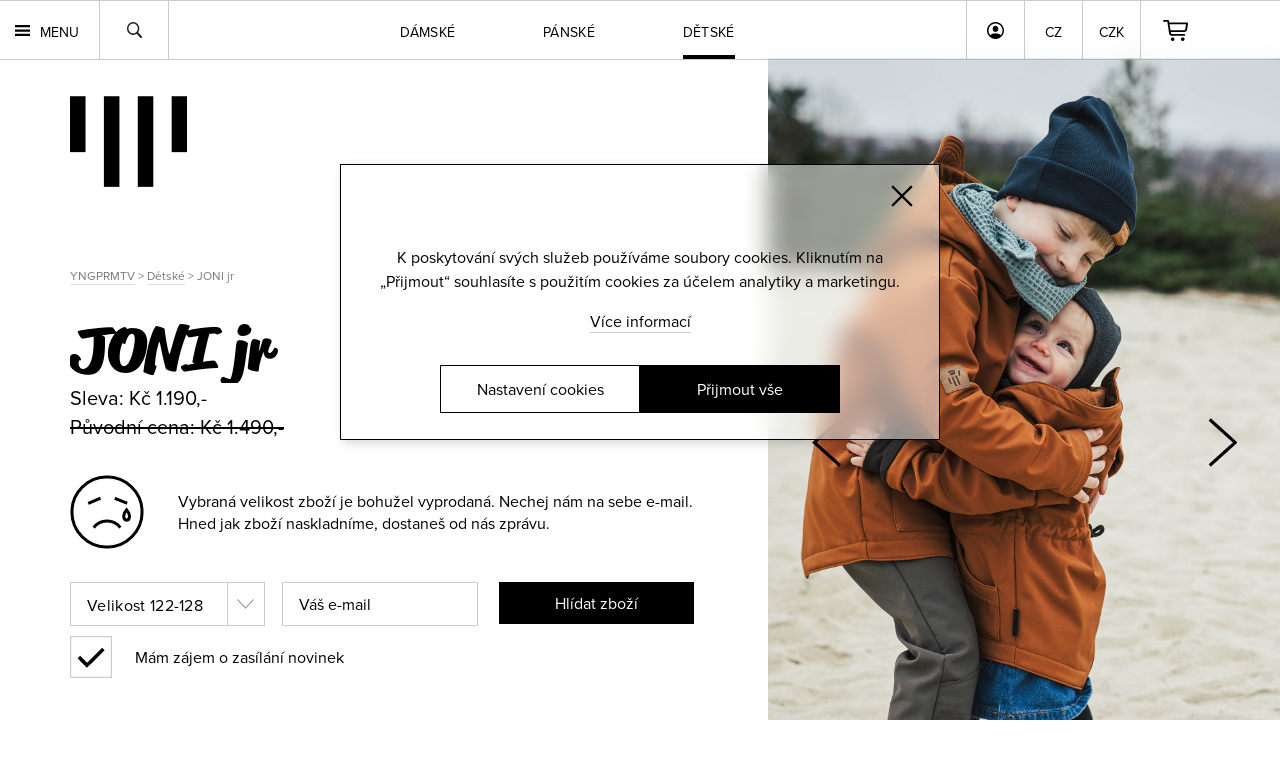

--- FILE ---
content_type: text/html; charset=windows-1250
request_url: https://www.youngprimitive.cz/fashion/detsky-softshell-joni-jr-4501
body_size: 34877
content:
<!DOCTYPE HTML>

<html lang="cs">
<head>
	<META HTTP-EQUIV="Content-Type" CONTENT="text/html; charset=windows-1250">
<!-- Global site tag (gtag.js) - Google Analytics -->
<script async src="https://www.googletagmanager.com/gtag/js?id=G-Q5WWRN5W1M"></script>
<script>
if (typeof(gtag)=='undefined')
{
	window.dataLayer = window.dataLayer || [];
	function gtag(){dataLayer.push(arguments);}
}

	if (typeof(gtag)!='undefined') gtag('consent','default',{
'ad_storage': 'denied',
'ad_user_data': 'denied',
'analytics_storage': 'denied',
'functionality_storage': 'denied',
'personalization_storage': 'denied',
'security_storage': 'denied'});

	gtag('js', new Date());
	gtag('config', 'G-Q5WWRN5W1M');
	
	
	if (typeof(getCookie)!='undefined') setclevels(); else window.addEventListener('load', function() {	setclevels() });
	
	function setclevels()
	{
		if (getCookie('cookies_level')!=undefined)
		{
			cpole=getCookie('cookies_level').split('-');
			if (typeof(gtag)!='undefined') gtag('consent','update',{
				'ad_storage': inArray('m',cpole)||inArray('all',cpole)?'granted':'denied',
				'analytics_storage': inArray('a',cpole)||inArray('all',cpole)?'granted':'denied',
				'functionality_storage': inArray('m',cpole)||inArray('all',cpole)?'granted':'denied',
				'personalization_storage': inArray('m',cpole)||inArray('all',cpole)?'granted':'denied',
				'ad_personalization': inArray('m',cpole)||inArray('all',cpole)?'granted':'denied',
				'ad_user_data': inArray('m',cpole)?'granted':'denied',
				'security_storage': inArray('t',cpole)||inArray('all',cpole)?'granted':'denied'});
				
			if (inArray('m',cpole)||inArray('all',cpole)||inArray('a',cpole)) if (typeof(window.dataLayer)!='undefined') window.dataLayer.push({
				event: "update_consent"
			});
		}
	}
</script><!-- Global site tag (gtag.js) - Google Ads: 995122626 --> <script async src="https://www.googletagmanager.com/gtag/js?id=AW-995122626"></script><script> window.dataLayer = window.dataLayer || []; function gtag(){dataLayer.push(arguments);} gtag('js', new Date()); gtag('config', 'AW-995122626'); </script>	<title>JONI jr / Dětské softshell youngprimitive</title>
	<meta property="fb:page_id" content="33532564004">
	<link rel="preconnect" href="https://connect.facebook.net">
	<link rel="preconnect" href="https://chimpstatic.com">
	<link rel="preconnect" href="https://ajax.googleapis.com">
	<link rel="preconnect" href="https://use.typekit.net">
<link rel="preconnect" href="https://cdn.jsdelivr.net">	<meta name="generator" content="SPR-Machine-1.0">
	<meta name="keywords" content="">
	<meta name="description" content="">
	<meta name="robots" content="index, follow">
	<meta name="google-site-verification" content="QQ6ku5rWVUwWhiKuKvMcucjLNBGTZO4rXqoQttr9Khg">
	<meta name="google-site-verification" content="Oh_xlm5DXDYCQeYGhG5M1ORaAKJt4qI69FwzM7YkUWs">
	<meta name="google-site-verification" content="0WUgGybfiRhbgCbYpzZA3rdQtKSAUQzoPUwxw6PYXZU">
	<meta name="format-detection" content="telephone=no">
	<meta property="og:title" content="JONI jr / Dětské softshell youngprimitive">
	<meta property="og:description" content="Jarně-podzimní kabátek pro naše odrostlejší parťáky. Má prostornou kapuci s kšiltem, velké kapsy, prodloužený zadní díl i stahovnání v pase. Zip se dětem dobře zapíná díky koženému taháčku. Velikosti dětem padnou po více sezon, stačí regulovat stahováním v pase. Nesmí chybět náš robotek na rukávu.

Softshell má nepromokavou membránu TPU a z rubní strany je opatřen fleecovou vrstvou. Rukávy jsou zakončeny manžetou. Novinkou jsou ještě vychytanější detaily rukávu - mají skryté pohodlné náplety. Jeho parametry: voděodolnost 10.000mm/H2O, paropropustnost 3.000g/m2/24h, gramáž: 320g/m&#178;, neobsahuje PFA.
 
Vyrobeno v naší dílně v Brně. U této parky vůbec nevadí, když zvolíte větší z velikostí, mezi kterými se rozhodujete.

Označení JONI JR nesou velikosti 122-156, pro menší velikosti hledejte JONI KID.">	
	<meta property="og:url" content="https://www.youngprimitive.cz/fashion/detsky-softshell-joni-jr-4501">
	<meta property="og:locale" content="cs_CZ">
	<meta property="og:type" content="website">
	<meta property="og:image" content="https://www.youngprimitive.cz/upload/fashion/joni-jr.jpg">
	<meta property="og:image:type" content="image/jpeg">
	<meta property="og:site_name" content="youngprimitive">
	<meta property="fb:admins" content="youngprimitive">
	<meta name="viewport" content="width=device-width, initial-scale=1, maximum-scale=1.0, user-scalable=0">
	<meta http-equiv="X-UA-Compatible" content="IE=edge">	<LINK rel="stylesheet" href="https://use.typekit.net/sqq3ncy.css" type="text/css">
		<link rel="canonical" href="https://www.youngprimitive.cz/fashion/detsky-softshell-joni-jr-4501">
<LINK rel="stylesheet" href="https://cdn.jsdelivr.net/npm/swiper@8/swiper-bundle.min.css" type="text/css"><style type="text/css">.chk::before{content:"";width:16px;height:16px;float:left;border-radius:5px;border:1px solid #CACAD0;background-color:#F0F0F0;margin-right:18.75px;}.chk.sel::before{border:1px solid black;background-color:black;background-image:url("https://www.youngprimitive.cz/css80/chk.svg");background-repeat:no-repeat;background-position:center;background-size:8px;}#cookies{position:fixed;left:50%;top:42%;z-index:500;display:flex;flex-direction:column;justify-content:flex-end;background-color:rgba(255,255,255,0.5);box-shadow:3px 3px 10px #00000029;border:1px solid black;backdrop-filter:blur(12px);-webkit-backdrop-filter:blur(12px);color:black;text-align:center;padding:80px 36px;padding-bottom:26px;line-height:1.5em;width:600px;-moz-transform:translateX(-50%) translateY(-50%);-webkit-transform:translateX(-50%) translateY(-50%);-o-transform:translateX(-50%) translateY(-50%);-ms-transform:translateX(-50%) translateY(-50%);transform:translateX(-50%) translateY(-50%); }#cookies .close{background-image:url("https://www.youngprimitive.cz/css80/close-bk.svg");width:22px;height:22px;background-size:100%;background-repeat:no-repeat;right:26px;top:20px;position:absolute;}#cookies p{margin-left:auto;margin-right:auto;}#cookies > div:not(.ctas){margin-top:1em;}#cookies > div:not(.ctas) a{text-decoration:none;border-bottom:1px solid rgba(0,0,0,0.2);color:inherit;}#cookies > div:not(.ctas) a:hover{border-bottom:1px solid black;}#cookies .ctas{padding-top:2em;display:flex;gap:15px;justify-content:center;}#cookies .cta{text-transform:none;font-size:16px;font-weight:normal;color:black;background-color:transparent;width:200px;padding:11px 0px;margin-top:0px;margin-right:0px;margin-left:0px;text-decoration:none;}#cookies .cta.agree{background-color:black;color:white;border:1px solid transparent;}#cookies .cta.agree:hover{border:1px solid black;background-color:transparent;color:black;}#cookies .cta{border:1px solid black;}#cookies .cta:hover{background-color:black;border:1px solid black;color:white;}#csbg{width:100%;height:100%;position:fixed;left:0px;top:0px;background-color:rgba(0,0,0,0.5);z-index:1001;display:none;}#csettings{display:none;color:black;-moz-box-sizing:border-box;-webkit-box-sizing:border-box;box-sizing:border-box;position:fixed;right:50%;bottom:50%;background-color:white;box-shadow:0px 3px 6px #00000029;padding:20px;text-align:left;max-height:calc(100vh - 20px);width:90%;max-width:800px;overflow-y:auto;font-size:12px;line-height:1.4em;z-index:1002;max-height:calc(100vh - 50px);-moz-transform:translateX(50%) translateY(50%);-webkit-transform:translateX(50%) translateY(50%);-o-transform:translateX(50%) translateY(50%);-ms-transform:translateX(50%) translateY(50%);transform:translateX(50%) translateY(50%);}#csettings > div:not(.ctas)::after{content:"";width:100%;display:block;clear:both;}#csettings h2{margin:0px;padding:0px;margin-bottom:1em;}#csettings h3{padding:0px;margin:0px;float:left;font-size:18px;line-height:1.3em;}#csettings h3 strong{font-weight:normal;color:black;}#csettings p{margin:0px;padding:0px;margin-bottom:1em;clear:both;line-height:1.5em;}#csettings > p{margin-bottom:2em;font-size:14px;font-family:"proxima-nova", Arial, Helvetica, sans-serif;}#csettings > div:not(.ctas){border:1px solid #cacaca;padding:20px;margin-bottom:20px;}#csettings > div p{margin-top:1.5em;float:left;width:100%;font-size:12px;font-family:"proxima-nova", Arial, Helvetica, sans-serif;}#csettings > div div.t{display:flex;justify-content:space-between;gap:16px;flex-wrap:wrap;}#csettings > div div.t a{color:inherit;text-decoration:none;}#csettings > div div.t a:hover{text-decoration:underline;}#csettings table{width:100%;font-size:12px;border-collapse:collapse;}#csettings th{text-align:left;border-bottom:1px solid black;padding:5px;font-weight:normal;}#csettings td{padding:5px;font-family:"proxima-nova", Arial, Helvetica, sans-serif;}#csettings .ctas{display:flex;justify-content:space-between;width:100%;flex-wrap:wrap;gap:20px;}#csettings .ctas a{font-size:16px;background-color:black;color:white;padding:9px 21px;text-decoration:none;float:left;text-transform:none;font-weight:normal;border:1px solid transparent;}#csettings a.agree{float:right;}#csettings a.agree:hover{border:1px solid black;background-color:transparent;color:black;}#csettings a.agreeselected{border:1px solid black;background-color:transparent;color:black;}#csettings a.agreeselected:hover{background-color:black;color:white;}#csettings a.close{position:absolute;right:20px;top:20px;width:20px;height:20px;background-image:url("https://www.youngprimitive.cz/css80/close-bk.svg");background-size:100%;}@media screen and (max-width:600px){#cookies{width:calc(100% - 30px);min-width:0px;padding:20px;padding-top:60px;padding-bottom:20px;height:auto;}#cookies p,#cookies a{font-size:13px;line-height:1.5em;}#cookies a{margin-top:0.5em;}#cookies .close{right:auto;left:50%;top:10px;width:15px;height:15px;-moz-transform:translateX(-50%);-webkit-transform:translateX(-50%);-o-transform:translateX(-50%);-ms-transform:translateX(-50%);transform:translateX(-50%); }#cookies .ctas{padding-top:20px;}}@media screen and (max-width:450px){#csettings table tr:first-of-type{display:none;}#csettings table,#csettings tbody,#csettings tr,#csettings td{display:block;}#csettings tr td:first-of-type{font-weight:bold;}#csettings tr td:nth-of-type(2){margin-bottom:10px;}}@media screen and (max-width:480px){#cookies .cta{font-size:13px;}}@media screen and (max-width:370px){#cookies .ctas{flex-direction:column;align-items:center;}}@media screen and (max-height:320px){#cookies{height:100%;}}@media screen and (max-height:260px){#cookies{padding-top:50px;padding-bottom:20px;height:auto;}#cookies .ctas{padding-top:20px;}#cookies p,#cookies a{font-size:13px;}}@media screen and (max-height:260px) and (max-width:480px){#cookies .close{display:none;}}@import url("https://www.youngprimitive.cz/css80/errors.css");:root {--pozadi:#fff;--pismo:reklame-script;--vel-pisma:60px;--vel-pisma2:45px;--vel-pisma3:40px;}body{margin:0px;padding:0px;font-family:"proxima-nova", Arial, Helvetica, sans-serif;background-color:var(--pozadi);-webkit-text-size-adjust:none;font-weight:100;}* hr,.hide{display:none;}a:active{outline:none;}:focus{outline-style:none;}*{margin:0px;padding:0px;-moz-box-sizing:border-box;-webkit-box-sizing:border-box;box-sizing:border-box;}input{-webkit-border-radius:0px;-moz-border-radius:0px;border-radius:0px;}img{border:0px;}.cen0{}.cen1{float:right;width:100%;position:relative;left:-50%;}.cen2{float:left;width:100%;position:relative;left:50%;}#mainbar{width:100%;position:fixed;top:0px;left:0px;min-height:40px;float:left;z-index:10;border-bottom:1px solid rgba(0,0,0,0.2);border-top:1px solid rgba(0,0,0,0.2);backdrop-filter:blur(10px);-webkit-backdrop-filter:blur(10px);}#mainbar .inner{margin-left:70px;margin-right:70px;}#mainbar .cartov{float:right;margin-right:70px;height:58px;width:70px;background-image:url("https://www.youngprimitive.cz/css80/cart.svg");background-repeat:no-repeat;background-position:center center;background-size:auto 21px;border-left:1px solid rgba(0,0,0,0.2);position:relative;}#mainbar .cartov.full{width:140px;margin-right:0px;font-size:12px;font-family:"proxima-nova", Arial, Helvetica, sans-serif;font-weight:400;background-position:7px center;}#mainbar .cartov.full a{float:left;padding-top:23px;padding-left:37px;height:58px;width:100%;color:inherit;text-decoration:none;}#mainbar .cartov.full a .ks{display:none;}#mainbar .cartov.full.blink{animation:cartblink 600ms linear;background-color:#1cffc8;}@keyframes cartblink{0%{background-color:transparent;}16.66%{background-color:#1cffc8;}32.32%{background-color:transparent;}49.98%{background-color:#1cffc8;}66.64%{background-color:transparent;}83.3%{background-color:#1cffc8;}100%{background-color:transparent;background-color:#1cffc8;}}#mainbar .cartov .empty{float:left;width:100%;height:100%;}#mainbar .login{float:right;height:58px;width:58px;background-image:url("https://www.youngprimitive.cz/css80/user.svg");background-repeat:no-repeat;background-position:center center;background-size:auto 17px;border-left:1px solid rgba(0,0,0,0.2);position:relative;}#mainbar .usermenu{float:right;height:58px;background-image:url("https://www.youngprimitive.cz/css80/user.svg");background-repeat:no-repeat;background-position:15px center;background-size:auto 17px;border-left:1px solid rgba(0,0,0,0.2);color:black;font-size:14px;text-decoration:none;padding:20px 0px;padding-left:40px;padding-right:20px;padding-top:21px;max-width:180px;white-space:nowrap;overflow:hidden;font-weight:400;position:relative;}#mainbar .navi .redbutton.sml{margin-top:15px;float:left;}#mainbar .search{height:58px;width:70px;background-image:url("https://www.youngprimitive.cz/css80/lupa.svg");background-repeat:no-repeat;background-position:center center;background-size:15px;cursor:pointer;border-right:1px solid rgba(0,0,0,0.2);border-left:1px solid rgba(0,0,0,0.2);position:relative;}#mainbar .langs{float:right;position:relative;}#mainbar .langs a{border-left:1px solid rgba(0,0,0,0.2);color:#000;font-family:"proxima-nova", Arial, Helvetica, sans-serif;font-size:14px;text-decoration:none;text-transform:uppercase;padding:20px 0px;padding-top:21px;height:58px;float:left;position:relative;font-weight:400;width:58px;text-align:center;transition:background-color 300ms ease-out;}#mainbar .langs a:hover,#mainbar .langs .lsel li a:hover,#mainbar .langs .csel li a:hover,#mainbar.down .langs .lsel li a:hover,#mainbar.down .langs .csel li a:hover,#mainbar .langs .csel li a.sel{background-color:black;color:white;}#mainbar .langs ul a{border:1px solid rgba(0,0,0,0.2);border-top:none;}#mainbar .langs .lsel,#mainbar .langs .csel{position:absolute;top:59px;left:0px;z-index:2;display:none;}#mainbar .langs .lsel li,#mainbar .langs .csel li{float:left;display:inline;}#mainbar .langs .lsel li a,#mainbar .langs .csel li a{margin:0px;backdrop-filter:blur(10px);-webkit-backdrop-filter:blur(10px);}#mainbar .langs .csel{left:58px;}#mainbar .search{float:left;}#mainbar .langs li a{width:59px;}#mainbar .langs .lsel li a{width:80px;}#mainbar .cats{text-align:center;font-family:"proxima-nova", Arial, Helvetica, sans-serif;}#mainbar .cats a{display:inline-block;font-size:14px;font-weight:400;text-transform:uppercase;color:black;text-decoration:none;margin-right:88px;padding-top:21px;height:58px;position:relative;letter-spacing:0.02em;}#mainbar .cats a:last-of-type{margin-right:0px;}#mainbar .cats a::after,#mainbar .search::after,#pmtrigger::after,#mainbar .login::after,#mainbar .usermenu::after,#mainbar .cartov a::after{width:100%;height:4px;background-color:black;position:absolute;left:0px;bottom:0px;content:" ";-webkit-transform:scale3d(0, 1, 1);transform:scale3d(0, 1, 1);-webkit-transition:-webkit-transform 0.1s;transition:transform 0.1s;}#mainbar .cats a:hover::after,#mainbar .cats a.sel::after,#mainbar .search:hover::after,#mainbar .search.sel::after,#pmtrigger:hover::after,#pmtrigger.sel::after,#mainbar .login:hover::after,#mainbar .login.sel::after,#mainbar .usermenu:hover::after,#mainbar .usermenu.sel::after,#mainbar .cartov a:hover::after,#mainbar .cartov a.sel::after{-webkit-transform:scale3d(1, 1, 1);transform:scale3d(1, 1, 1);-webkit-transition-timing-function:cubic-bezier(0.4, 0, 0.2, 1);transition-timing-function:cubic-bezier(0.4, 0, 0.2, 1);-webkit-transition-duration:0.3s;transition-duration:0.3s;}#mainbar.white:not(.down){border-top:1px solid rgba(255,255,255,0.2);border-bottom:1px solid rgba(255,255,255,0.2);}#mainbar.white:not(.down) #pmtrigger{background-image:url("https://www.youngprimitive.cz/css80/menu-wt.svg");color:white;}#mainbar.white:not(.down) .search{background-image:url("https://www.youngprimitive.cz/css80/lupa-wt.svg");border-right:1px solid rgba(255,255,255,0.2);border-left:1px solid rgba(255,255,255,0.2);}#mainbar.white:not(.down) .cartov{background-image:url("https://www.youngprimitive.cz/css80/cart-wt.svg");border-left:1px solid rgba(255,255,255,0.2);}#mainbar.white:not(.down) .cartov.full a{color:white;}#mainbar.white:not(.down) .cats a{color:white;}#mainbar.white:not(.down) .cats a::after,#mainbar.white:not(.down) .search::after,#mainbar.white:not(.down) #pmtrigger::after,#mainbar.white:not(.down) .login::after,#mainbar.white:not(.down) .usermenu::after,#mainbar.white:not(.down) .cartov a::after{background-color:white;}#mainbar.white:not(.down) .login{background-image:url("https://www.youngprimitive.cz/css80/user-wt.svg");border-left:1px solid rgba(255,255,255,0.2);}#mainbar.white:not(.down) .langs a{color:white;border-left:1px solid rgba(255,255,255,0.2);}#mainbar.white:not(.down) .langs ul a{border:1px solid rgba(255,255,255,0.2);border-top:none;}#mainbar.white:not(.down) .langs a:hover,#mainbar.white:not(.down) .langs .lsel li a:hover,#mainbar.white:not(.down) .langs .csel li a:hover{background-color:white;color:black;}#mainbar.white:not(.down) .usermenu{background-image:url("https://www.youngprimitive.cz/css80/user-wt.svg");color:white;border-left:1px solid rgba(255,255,255,0.2);}#mainmenu{float:left;display:inline;font-size:14px;font-family:"proxima-nova", Arial, Helvetica, sans-serif;}#mainmenu li{float:left;display:inline;}#mainmenu li a{float:left;min-height:40px;text-transform:uppercase;padding-left:12px;padding-right:12px;text-decoration:none;color:white;font-weight:bold;}#mainmenu li a span{display:block;padding-top:10px;padding-bottom:10px;}#mainmenu li a:hover{background-color:white;color:black;}#pmtrigger{float:left;height:58px;background-image:url("https://www.youngprimitive.cz/css80/menu.svg");background-repeat:no-repeat;background-size:15px;background-position:15px center;font-family:"proxima-nova", Arial, Helvetica, sans-serif;text-transform:uppercase;color:#000;text-decoration:none;font-size:14px;font-weight:400;padding-left:40px;padding-top:21px;padding-right:20px;position:relative;}#search .cen2{background-color:#3d3d3d;background-color:#d7d7d7;}#search .status{float:right;margin-right:70px;color:black;font-size:16px;font-family:"proxima-nova", Arial, Helvetica, sans-serif;font-weight:500;background-image:url("https://www.youngprimitive.cz/css80/carticon2.svg");background-repeat:no-repeat;background-position:left top;padding-left:83px;-moz-box-sizing:border-box;-webkit-box-sizing:border-box;box-sizing:border-box;padding-top:12px;padding-bottom:12px;margin-top:35px;margin-bottom:42px;}#search.cart .status{padding-top:3px;margin-bottom:0px;}#search.cart .cen2{background-color:#00b8b3;}#search.cart .status{width:auto;color:white;background-image:url("https://www.youngprimitive.cz/css80/carticon.svg");float:left;margin-left:70px;padding-top:10px;padding-bottom:10px;}#search .redbutton.mid{float:right;margin-top:37px;margin-right:70px;margin-bottom:46px;}#currency_sel{text-transform:uppercase;}#searchform{float:left;padding-top:160px;padding-bottom:45px;width:100%;}#searchbox{width:184px;padding-top:10px;padding-bottom:10px;padding-left:0px;margin-bottom:40px;font-size:18px;font-family:"proxima-nova", Arial, Helvetica, sans-serif;-moz-box-sizing:border-box;-webkit-box-sizing:border-box;box-sizing:border-box;border:0px;font-weight:normal;border-bottom:1px solid rgba(0,0,0,0.2);}#searchbox::-webkit-input-placeholder{color:inherit; opacity:1;}#searchbox::-moz-placeholder{color:inherit; opacity:1;}#searchbox:-ms-input-placeholder{color:inherit; opacity:1;}#searchbox:-moz-placeholder{color:inherit; opacity:1;}#footer .orderinfo .eml{float:left;border:0px;width:120px;padding-left:5px;-moz-box-sizing:border-box;box-sizing:border-box;height:21px;font-family:"proxima-nova", Arial, Helvetica, sans-serif;font-size:14px;-webkit-border-radius:3px;-moz-border-radius:3px;border-radius:3px;}#footer .orderinfo .eml{width:120px;}#menubar{width:100%;background-color:var(--pozadi);float:left;margin-top:58px;}#menubar .cen3{margin-left:70px;margin-right:70px;}#alert{position:fixed;left:0px;bottom:0px;width:100%;float:left;background-color:#ffee00;padding-top:14px;padding-bottom:14px;padding-left:70px;padding-right:70px;font-family:"proxima-nova", Arial, Helvetica, sans-serif;z-index:2;-moz-box-sizing:border-box;-webkit-box-sizing:border-box;box-sizing:border-box;}#alert strong{font-weight:900;}#alert div{margin-right:20px;}#alert a{color:inherit;}#alert a.close{float:right;width:18px;height:18px;background-image:url("https://www.youngprimitive.cz/css80/closeicon.png");background-size:100%;}#contactus{width:100%;background-color:#c43535;background-color:white;float:left;-moz-box-sizing:border-box;-webkit-box-sizing:border-box;box-sizing:border-box;padding:12px 0px 12px 0px;font-size:16px;font-family:"proxima-nova", Arial, Helvetica, sans-serif;color:white;color:black;}#contactus .contact{padding-left:70px;padding-right:70px;}#contactus a{color:inherit;}#contactus a:hover{}#contactus br{display:none;}#contactus strong{font-weight:normal;}h2.bc{float:left;clear:left;width:100%;font-weight:normal;font-size:14px;padding-left:70px;padding-bottom:40px;color:#797979;}h2.bc a{color:inherit;text-decoration:none;border-bottom:1px solid #dedede;}h2.bc a:hover{text-decoration:none;border-bottom:1px solid #797979;}#genders,.category{float:left;width:100%;}.category.cmen,.category.cwomen,.category.call{display:none;}.category.show{display:inline;}#search .navi,.category ul{float:left;margin-left:70px;display:inline;text-transform:uppercase;font-size:18px;}#search .navi li,.category ul li{display:inline;float:left;display:inline;margin-right:40px;position:relative;padding-top:12px;padding-bottom:12px;}#search .navi li a,.category ul li a{color:#646464;font-family:"proxima-nova", Arial, Helvetica, sans-serif;font-weight:500;text-decoration:none;}#search .navi li a{font-size:24px;color:black;letter-spacing:0.05em;}#search.cart .navi li a{color:black;}#search .navi li a:hover,#search .navi li.sel a,.category ul li a:hover,.category ul li.sel a{color:white;}#search.cart .navi li a:hover,#search.cart .navi li.sel a{color:white;}#search .navi li.sel div,.category ul li.sel div{width:100%;height:10px;position:absolute;bottom:-25px;left:0px;background-image:url("https://www.youngprimitive.cz/css80/katselarrow.png");background-repeat:no-repeat;background-position:center top;z-index:1;}#search .navi{padding-top:33px;padding-bottom:33px;}.category{background-image:none;background-color:#8f8f8f;}.category ul li a{font-weight:500;color:#cbcbcb;}.category ul li{padding-top:16px;padding-bottom:12px;}.category ul{}.category.cmen ul{}.category ul li.sel div{background-image:url("https://www.youngprimitive.cz/css80/katselarrow2.png");z-index:1;bottom:-10px;}.category.call ul{}.title{float:left;width:100%;font-weight:500;padding-top:50px;padding-left:70px;padding-bottom:50px;}.title a,.title h2{font-size:var(--vel-pisma2);color:black;text-decoration:none;}.title a:hover{border-bottom:3px solid black;}.title h2{font-family:proxima-nova-condensed, sans-serif;text-transform:uppercase;line-height:1.15em;}.nadpis0,.title .nadpis0{font-family:var(--pismo), sans-serif;line-height:1.15em;text-transform:none;}.nadpisk,.title .nadpisk,#oview table td.nadpisk{font-family:din-1451-lt-pro-engschrift, sans-serif;font-style:normal;font-weight:400;text-transform:uppercase;font-size:36px;}.nadpisk a{font-size:36px;}#bgimg{position:relative;float:left;width:100%;}#bgimg::after{position:absolute;right:0px;top:60px;width:calc(100% - 650px);height:calc(100% - 60px);background-size:cover;background-position:center center;content:" ";-webkit-border-top-left-radius:170px;-moz-border-radius-topleft:170px;border-top-left-radius:170px;}.roundbutton{font-family:"proxima-nova", Arial, Helvetica, sans-serif;color:black;text-decoration:none;border:1px solid black;cursor:pointer;display:inline-block;padding:20px 0px;-webkit-transition:border-color 0.4s, color 0.4s;transition:border-color 0.4s, color 0.4s;position:relative;text-align:center;}.roundbutton.white{color:white;border:1px solid white;}.roundbutton.inverse{background-color:black;color:white;}.roundbutton::before{content:'';position:absolute;top:-1px;left:-1px;width:100%;height:100%;background:black;border:1px solid black;z-index:-1;opacity:0;-webkit-transform:scale3d(0.7, 1, 1) translate(-21%,0);transform:scale3d(0.7, 1, 1) translate(-21%,0);-webkit-transition:-webkit-transform 0.4s, opacity 0.4s;transition:transform 0.4s, opacity 0.4s;-webkit-transition-timing-function:cubic-bezier(0.2, 1, 0.3, 1);transition-timing-function:cubic-bezier(0.2, 1, 0.3, 1);}.roundbutton.white::before{background:white;border:1px solid white;}.roundbutton.inverse::before{background-color:white;color:black;}.roundbutton:hover::before{opacity:1;-webkit-transform:translate3d(0, 0, 0);transform:translate3d(0, 0, 0);}.roundbutton:hover{color:white;}.roundbutton.white:hover,.roundbutton.inverse:hover{color:black;}.roundbutton span{position:relative;z-index:0;}#nletter{width:100%;float:left;padding-top:94px;padding-bottom:100px;text-align:center;background-color:#ecebeb;}#nletter .cen2{padding-left:70px;padding-right:70px;display:flex;justify-content:space-between;}#nletter .title{padding-top:0px;padding-left:0px;padding-bottom:50px;}#nletter .half{text-align:left;}#nletter .half p{font-size:16px;font-weight:400;max-width:425px;float:left;clear:left;}#searchform .send,#footer .orderinfo .send{font-family:"proxima-nova", Arial, Helvetica, sans-serif;text-transform:uppercase;color:white;border:none;background-color:transparent;font-weight:bold;cursor:pointer;float:right;font-size:14px;}#searchform .send:hover,#footer .orderinfo .send:hover{text-decoration:underline;}#nletter .half:first-of-type > a{float:left;clear:left;padding:10px;margin-top:23px;text-decoration:none;padding-left:15px;padding-right:64px;}#nletter .half:first-of-type > a::after{content:">";position:absolute;width:38px;text-align:center;border-left:1px solid black;height:100%;top:0px;right:0px;padding:10px 0px;-moz-box-sizing:border-box;-webkit-box-sizing:border-box;box-sizing:border-box;}#nletter .half:first-of-type > a:hover::after{border-left:1px solid white;}#nletter .half:first-of-type > a::before{z-index:0;}#nletter .half p a{color:inherit;text-decoration:none;border-bottom:1px solid rgba(0,0,0,0.2);}#nletter .half p a:hover{border-bottom:1px solid black;}#nletter input{float:left;padding:11px 0px;padding-top:2px;width:218px;font-family:"proxima-nova", Arial, Helvetica, sans-serif;font-weight:300;font-size:16px;border:none;border-bottom:1px solid rgba(0,0,0,0.2);margin-right:28px;color:black;-webkit-border-radius:0px;-moz-border-radius:0px;border-radius:0px;margin-bottom:30px;background-color:transparent;}#nletter .form{clear:both;padding-top:30px;}#nletter .form .roundbutton{height:36px;padding-top:0px;padding-bottom:0px;display:flex;justify-content:center;align-items:center;width:170px;float:left;z-index:0;}#nletter .chkbox{float:left;width:100%;font-size:14px;}#nletter .chkbox > a{background-image:url("https://www.youngprimitive.cz/css80/checkbox3.svg");background-size:25px;float:left;clear:both;padding-left:38px;font-family:"proxima-nova", Arial, Helvetica, sans-serif;text-decoration:none;color:black;background-repeat:no-repeat;height:25px;-moz-box-sizing:border-box;-webkit-box-sizing:border-box;box-sizing:border-box;}#nletter .chkbox > a.sel{background-position:0px bottom;}#nletter .chkbox div{float:left;padding-top:2px;padding-bottom:2px;width:calc(100% - 38px);}#nletter .chkbox div a{color:inherit;text-decoration:none;border-bottom:1px solid rgba(0,0,0,0.2);}#nletter .chkbox div a:hover{border-bottom:1px solid #000;}#nletter .errors{float:left;width:100%;color:#ee0030;text-align:left;line-height:1.6em;}#nletter .half .errors p{max-width:none;margin-bottom:30px;}#nletter .errors a{color:inherit;}#nletter .loader{background-image:url("https://www.youngprimitive.cz/css80/loader-sml.gif");background-repeat:no-repeat;background-position:center;background-size:100%;width:25px;height:36px;float:left;margin-left:10px;display:none;}#nletter .half:last-of-type{padding-right:0px;flex-shrink:0;}#nletter .half:last-of-type .title{width:auto;}#nletter .half:last-of-type ul.socials{float:left;padding:0px;background-image:none;margin-top:10px;clear:both;}#nletter .half:last-of-type ul.socials li{float:left;width:auto;padding:0px;background-image:none;display:inline;}#nletter .half:last-of-type ul.socials li a{float:left;width:29px;height:29px;padding:0px;margin-right:18px;background-repeat:no-repeat;background-position:center center;background-size:29px;opacity:0.3;}#nletter .half:last-of-type ul.socials li:last-of-type a{margin-right:0px;}#nletter .half:last-of-type ul.socials li a:hover{opacity:1;}#nletter .half:last-of-type ul.socials li.fb a{background-image:url("https://www.youngprimitive.cz/css80/icon-fb.svg");}#nletter .half:last-of-type ul.socials li.tw a{background-image:url("https://www.youngprimitive.cz/css80/icon-tw.svg");}#nletter .half:last-of-type ul.socials li.in a{background-image:url("https://www.youngprimitive.cz/css80/icon-in.svg");}#nletter .half:last-of-type ul.socials li.as a{background-image:url("https://www.youngprimitive.cz/css80/icon-as.png");}#nletter .half:last-of-type ul.socials li.yt a{background-image:url("https://www.youngprimitive.cz/css80/icon-yt.svg");}#nletter .half:last-of-type ul.socials li.sp a{background-image:url("https://www.youngprimitive.cz/css80/icon-sp.svg");}#nletter .half:last-of-type ul.socials li.rs a{background-image:url("https://www.youngprimitive.cz/css80/icon-rs.png");}#nletter .half:last-of-type ul.socials li.ig a{background-image:url("https://www.youngprimitive.cz/css80/icon-ig.svg");}#nletter .half:last-of-type ul.socials li.vi a{background-image:url("https://www.youngprimitive.cz/css80/icon-vi.png");}#nletter .half:last-of-type ul.socials li.sc a{background-image:url("https://www.youngprimitive.cz/css80/icon-mc.svg");width:35px;background-size:100%;}#nletter .half:last-of-type ul.socials li.pi a{background-image:url("https://www.youngprimitive.cz/css80/icon-pt.svg");}#nletter .half:last-of-type ul.socials li.be a{background-image:url("https://www.youngprimitive.cz/css80/ico_behance.png");}#nletter .half:last-of-type ul.socials li.gp a{background-image:url("https://www.youngprimitive.cz/css80/ico_googleplus.png");}#nletter .half:last-of-type ul.socials li.fl a{background-image:url("https://www.youngprimitive.cz/css80/icon-fl.svg");}#footer{background-color:black;padding-top:45px;padding-bottom:65px;float:left;width:100%;letter-spacing:0.03em;color:#636363;}#footer .col.followus{margin-right:0px;}#footer .cen3{margin-left:70px;margin-right:70px;display:flex;justify-content:space-between;gap:40px;}#footer .col.first{margin-left:0px;}#footer .col .nadpis{font-size:13px;text-transform:uppercase;font-family:"proxima-nova", Arial, Helvetica, sans-serif;padding-bottom:28px;font-weight:400;}#footer .col .nadpis:nth-of-type(2),#footer .col .nadpis:nth-of-type(3){margin-top:2em;}#footer .col p{font-size:13px;line-height:1.8em;margin-bottom:3em;font-family:"proxima-nova", Arial, Helvetica, sans-serif;font-weight:300;float:left;margin-bottom:0px;}#footer .col table{clear:both;margin-top:1em;float:left;font-size:13px;}#footer .col table td{padding-right:10px;}#footer .col table td:last-of-type{padding-right:0px;}#footer .col a{color:inherit;text-decoration:none;}#footer .col a:hover{text-decoration:underline;}#footer .col.partners a{text-decoration:none;line-height:1.6em;}#footer .col.partners a:hover{text-decoration:underline;}#footer ul{width:100%;font-size:13px;float:left;padding-top:2px;font-weight:300;}#footer ul li{float:left;width:100%;padding-bottom:0px;display:inline;}#footer ul li a{float:left;color:inherit;text-decoration:none;padding-top:7px;padding-bottom:7px;font-family:"proxima-nova", Arial, Helvetica, sans-serif;}#footer ul li a:hover,#footer ul li.sel a{text-decoration:underline;}#footer .orderinfo p{float:left;width:100%;max-width:200px;}#footer .orderinfo p a{text-decoration:underline;}#footer .orderinfo p a:hover{color:white;}#footer .orderinfo .eml{width:100%;}#footer .col.c5 a{clear:left;float:left;}#footer .col.c5 a img{display:block;}#footer .comgate{float:left;width:500px;max-width:calc(100% - 60px);margin-left:70px;margin-top:33px;}@media screen and (max-width :1200px){#footer .orderinfo .pad{padding-right:0px;}#footer .orderinfo .send{margin-top:5px;}}#subfooter{background-color:black;color:#636363;float:left;width:100%;font-family:"proxima-nova", Arial, Helvetica, sans-serif;}#subfooter .inner{float:left;width:100%;padding-top:47px;padding-bottom:60px;position:relative;}#subfooter .inner::before{content:"";width:calc(100% - 140px);height:2px;background-color:#2d2d2d;display:block;position:absolute;left:70px;top:0px;}#subfooter ul{float:right;float:right;margin-right:70px;}#subfooter ul li{float:left;text-transform:uppercase;font-size:12px;display:inline;margin-left:56px;}#subfooter ul li:first-of-type{margin-left:0px;}#subfooter ul li a{text-decoration:none;color:inherit;}#subfooter ul li a:hover,#subfooter ul li a.sel{text-decoration:underline;}#subfooter .copy{font-size:12px;float:left;display:inline;margin-left:70px;line-height:1.4em;}#subfooter .copy br{display:none;}.redbutton{font-family:"proxima-nova", Arial, Helvetica, sans-serif;color:white;text-decoration:none;border:1px solid white;cursor:pointer;display:inline-block;padding:20px 0px;width:261px;font-weight:500;}.redbutton.mid{width:187px;font-size:16px;padding-top:9px;padding-bottom:9px;text-align:center;}.redbutton.black{float:left;color:black;border:1px solid black;height:44px;padding-top:11px;padding-bottom:11px;}.redbutton.black:hover{background-color:black;color:white;}.redbutton:hover{background-color:white;color:black;}.redbutton.mid:active{box-shadow:0 0px #7b2324;top:4px;}.redbutton.gray{background-color:#7d7d7d;box-shadow:0 6px #4f4f4f;}.redbutton.dkgray{background-color:#3d3d3d;box-shadow:0 6px #272727;}.redbutton.dkgray.sml{box-shadow:0 2px #272727;}.redbutton.dkgray.mid{box-shadow:0 4px #272727;}.redbutton.gray.mid{box-shadow:0 4px #4f4f4f;}.redbutton.gray:hover{box-shadow:0 4px #4f4f4f;}.redbutton.dkgray.sml:hover{box-shadow:0 1px #272727;}.redbutton.gray:active{box-shadow:0 0 #4f4f4f;}.redbutton.dkgray.mid:hover{box-shadow:0 2px #272727;}.redbutton.gray.mid:hover{box-shadow:0 2px #272727;}.redbutton.dkgray.mid:active,.redbutton.gray.mid:active{box-shadow:0 0 #4f4f4f;}.redbutton.sml{width:152px;font-size:16px;padding-top:5px;padding-bottom:5px;text-align:center;}.select{float:left;position:relative;}.select.disabled{opacity:0.5;}.select .main.sel,.select ul a{float:left;position:relative;background-color:var(--pozadi);border:1px solid rgba(0, 0, 0, 0.2);padding-left:16px;padding-right:52px;padding-top:11px;padding-bottom:11px;color:black;text-decoration:none;font-size:16px;font-family:"proxima-nova", Arial, Helvetica, sans-serif;background-image:url("https://www.youngprimitive.cz/css80/arrowlang-bk.svg");background-size:17px;background-repeat:no-repeat;background-position:right 10px center;max-height:44px;}.select .main.loading{background-image:url("https://www.youngprimitive.cz/css80/loader-sml.gif");background-size:30px;background-position:right 3px center;}.select .main.sel span{white-space:nowrap;overflow:hidden;width:100%;display:block;}.select .main.sel:after{content:" ";position:absolute;top:0px;right:36px;height:100%;width:1px;background-color:rgba(0,0,0,0.2);}.select ul a{border:none;max-height:none;}.select ul{width:200px;position:absolute;left:0px;top:43px;display:none;z-index:1;border:1px solid rgba(0,0,0,0.2);background-color:white;max-height:300px;overflow-y:auto;}.select.sml ul{top:43px;}.select ul li{float:left;clear:left;display:inline;width:100%;}.select ul li a{background-image:none;padding-right:16px;width:100%;}.select ul li a:hover{color:white;background-color:black;}.select.sml .main.sel,.select.sml ul a{font-size:16px;}.select.pod .main.sel{border:none;border-bottom:1px solid rgba(0,0,0,0.2);}.select.pod .main.sel{padding-left:0px;}.select.pod .main.sel::after{display:none;}.select.pod ul{top:42px;}#process{position:absolute;left:0px;top:0px;display:none;}@media screen and (max-width :1230px){#footer{padding-bottom:50px;}#footer .col{flex-basis:33.3%;padding-right:20px;}#footer .cen3{flex-wrap:wrap;gap:50px 0px;justify-content:flex-start;padding-bottom:20px;}#footer .orderinfo p{max-width:none;}}@media screen and (max-width :1100px){#loginform{width:100%;clear:left;background-color:#333536;float:left;padding-top:4px;padding-bottom:4px;margin-left:-70px;padding-right:140px;}#loginform .loggedin{float:left;clear:left;margin-right:0px;margin-left:70px;padding-bottom:8px;}#loginform .langs{left:70px;position:relative;margin-left:0px;}#loginform form{float:left;margin-left:70px;}}@media screen and (max-width :1090px){#search .navi{padding-top:30px;padding-bottom:30px;}#search .status{margin-top:30px;margin-bottom:6px;}#search .redbutton.mid{margin-bottom:40px;}}@media screen and (max-width :1190px){#search.cart .navi{display:none;}#search.cart .status{float:left;margin-left:70px;}}@media screen and (max-width :1040px){#nletter .half:last-of-type ul.socials li a{margin-bottom:20px;}}@media screen and (max-width :1024px){#bgimg::after{display:none;}}@media screen and (max-width :1000px){#mainmenu li a span{padding-top:16px;}#cart .finish{margin-right:3px;}#cart .status{margin-right:175px;}#search{width:100%;}.category ul{font-size:15px;}#genders .langs{font-size:12px;padding-top:18px;}}@media screen and (max-width :990px){#search .navi{display:none;}#search .status{float:left;margin-left:70px;margin-bottom:30px;}}@media screen and (max-width :945px){#search.cart .navi{display:none;}}@media screen and (max-width :930px){#mainbar .cats{display:none;}}@media screen and (max-width:900px){#nletter{padding-top:50px;padding-bottom:0px;}#nletter .cen2{flex-direction:column;gap:50px;}#nletter .half:last-of-type{background-color:white;padding-bottom:50px;padding-top:50px;}#nletter .cen2{padding-left:0px;padding-right:0px;}#nletter .half{padding-left:70px;padding-right:70px;}}@media screen and (max-width :880px){#subfooter ul{float:left;margin-right:0px;margin-left:70px;padding-bottom:15px;}#subfooter ul li{margin-left:0px;margin-right:56px;}#subfooter ul li:last-of-type{margin-right:0px;}#subfooter .copy{clear:left;margin-left:70px;}#footer .col{flex-basis:50%;}#footer .col:nth-of-type(4){order:100;}}@media screen and (max-width :768px){#fashion-menu .cen3,#footer .cen3,#mainbar .inner,#menubar .cen3{margin-left:30px;margin-right:30px;}#genders ul,.category ul,#cart .contact,#search .navi,#search .status,#search.cart .status,#subfooter ul,#footer .comgate{margin-left:30px;}#contactus .contact,body.alert #alert,#nletter .half,#alert{padding-left:30px;padding-right:30px;}.title,h2.bc{padding-left:30px;padding-right:30px;}#genders .langs,#cart.noitems .status,#search .status,#search .redbutton.mid,#mainbar .cartov{margin-right:30px;}#mainbar .cartov.full{width:100px;}#subfooter .copy{margin-left:30px;clear:left;}#subfooter ul{margin-right:30px;}#subfooter .inner::before{left:30px;width:calc(100% - 60px);}}@media screen and (max-width :730px){#subfooter .inner{padding-bottom:30px}}@media screen and (max-width :690px){#footer .col{width:50%;}#footer .col:nth-of-type(2){margin-right:0px;}#footer .col.orderinfo{clear:left;}#footer .col.last{padding-top:0px;}}@media screen and (max-width :640px){#cart.noitems .contact{display:none;}#cart.noitems .status{float:left;margin-left:30px;margin-right:0px;}#loginform .langs{float:left;clear:left;padding-bottom:10px;}#mainbar .usermenu,#mainbar .login,#mainbar.white:not(.down) .login,#mainbar.white:not(.down) .usermenu{border-left:none;}}@media screen and (max-width :567px){#cart{height:36px;}#nletter .cfl{display:none;}#mainmenu{display:none;}#loginform{margin-left:0px;padding-right:0px;}#genders{margin-top:36px;}#pmtrigger span,#mainbar .usermenu span{display:none;}#mainbar .usermenu{padding-right:3px;}#pmtrigger{background-position:center center;width:50px;padding-left:0px;padding-right:0px;}}@media screen and (max-width :590px){#mainbar .search,#mainbar .login{width:50px;}}@media screen and (max-width :580px){#mainbar .cartov.full a .ks{display:inline;}#mainbar .cartov.full a .cena{display:none;}}@media screen and (max-width :540px){#contactus br{display:inline;}}@media screen and (max-width :520px){#footer .col{flex-basis:100%;padding-top:0px;margin-left:0px;}#footer{padding-bottom:1em;}#footer .col.first{margin-bottom:3em;}#footer .comgate{margin-top:40px;margin-bottom:30px;}#footer .col p{max-width:200px;}}@media screen and (max-width:515px){#nletter .form .roundbutton{clear:left;margin-bottom:20px;}}@media screen and (max-width :480px){h2.bc{margin-bottom:1em;}}@media screen and (max-width :430px){#mainbar .search,#mainbar .login{width:43px;}#subfooter ul li{margin-right:22px;}}@media screen and (max-width :416px){#footer .comgate{width:calc(100% - 60px);}}@media screen and (max-width :370px){#search.cart .status,#search .status{background-image:none;padding-left:0px;text-align:center;}#subfooter .copy br{display:block;}}@media screen and (max-width :352px){#mainbar .langs a{font-size:12px;width:40px;}#mainbar .langs .csel{left:40px;}}@media screen and (max-width :320px){#genders ul li,.category ul li{margin-right:20px;}#cart.witems{height:100px;}#cart .finish a{right:142px;background-image:url("https://www.youngprimitive.cz/css80/cartbutton_anim3.gif");}#cart.witems .status{margin-top:50px;}#cart .status{background-position:0px 2px;}}#cholder0{position:fixed;left:0px;top:0px;background-color:rgba(0,0,0,0.3);width:100%;height:100%;z-index:11;opacity:0;display:none;transition:all 300ms ease-out;}#cholder{transition:all 300ms ease-out;}#cholder.opened,#cholder0.opened,#mainbar.opened{-webkit-transform:translateX(320px);-moz-transform:translateX(320px);transform:translateX(320px);}#cholder0.opened{opacity:1;backdrop-filter:blur(10px);-webkit-backdrop-filter:blur(10px);}#mainbar{transition:all 300ms ease-out;}#mainbar.opened{overflow:hidden;}.mp-menu {position:fixed;background-color:white;top:0;left:0;z-index:1000;width:320px;height:100%;-webkit-transform:translate3d(-100%, 0, 0);-moz-transform:translate3d(-100%, 0, 0);transform:translate3d(-100%, 0, 0);transition:all 300ms ease-out;}.mp-menu.opened{-webkit-transform:translate(0px,0px);-ms-transform:translate(0px,0px);transform:translate(0px,0px);}.mp-level {position:absolute;top:0;left:0;width:100%;height:100%;overflow:auto;z-index:0;background-color:white;-webkit-transform:translate3d(-100%, 0, 0);-moz-transform:translate3d(-100%, 0, 0);transform:translate3d(-100%, 0, 0);}.mp-level > div{position:relative;overflow:hidden;}.mp-level.second{z-index:1;}.mp-pusher::after,.mp-level::after,.mp-level::before {position:absolute;top:0;right:0;width:0;height:0;content:'';opacity:0;}.mp-pusher::after,.mp-level::after {background:rgba(0,0,0,0.3);-webkit-transition:opacity 0.3s, width 0.1s 0.3s, height 0.1s 0.3s;-moz-transition:opacity 0.3s, width 0.1s 0.3s, height 0.1s 0.3s;transition:opacity 0.3s, width 0.1s 0.3s, height 0.1s 0.3s;z-index:1000;}.mp-level::after {z-index:-1;}.mp-pusher.mp-pushed::after,.mp-level.mp-level-overlay::after {width:100%;height:100%;opacity:1;-webkit-transition:opacity 0.3s;-moz-transition:opacity 0.3s;transition:opacity 0.3s;}.mp-level.mp-level-overlay {cursor:pointer;}.mp-level.mp-level-overlay.mp-level::before {width:100%;height:100%;background:transparent;opacity:1;}.mp-pusher,.mp-level {-webkit-transition:all 0.5s;-moz-transition:all 0.5s;transition:all 0.5s;}.mp-menu > .mp-level,.mp-menu > .mp-level.mp-level-open,.mp-menu.mp-overlap > .mp-level,.mp-menu.mp-overlap > .mp-level.mp-level-open {box-shadow:none;-webkit-transform:translate3d(0, 0, 0);-moz-transform:translate3d(0, 0, 0);transform:translate3d(0, 0, 0);}.mp-cover .mp-level.mp-level-open {-webkit-transform:translate3d(0, 0, 0);-moz-transform:translate3d(0, 0, 0);transform:translate3d(0, 0, 0);z-index:100;}.mp-cover .mp-level.mp-level-open > ul > li > .mp-level:not(.mp-level-open) {-webkit-transform:translate3d(-100%, 0, 0);-moz-transform:translate3d(-100%, 0, 0);transform:translate3d(-100%, 0, 0);}.mp-menu ul {margin:0;padding:0;list-style:none;clear:both;}.mp-menu h2{margin:0;padding:17px 0px 16px 27px;font-size:22px;color:black;font-weight:700;font-weight:400;text-transform:uppercase;float:left;font-family:din-1451-lt-pro-engschrift, sans-serif;}.mp-menu h2 a{color:inherit;text-decoration:none;}.mp-menu h2 a:hover{border-bottom:2px solid black;}.mp-menu.mp-cover h2 {}.mp-menu ul li > a {display:block;border-top:1px solid rgba(0,0,0,0.2);padding:15px 0px 15px 30px;color:black;font-weight:400;font-size:16px;text-decoration:none;-webkit-transition:background 0.3s, box-shadow 0.3s;-moz-transition:background 0.3s, box-shadow 0.3s;transition:background 0.3s, box-shadow 0.3s;}.mp-menu ul li::before {position:absolute;left:10px;z-index:-1;color:rgba(0,0,0,0.2);line-height:3.5;}.mp-menu ul li > a:hover,.mp-level > ul > li:first-child > a:hover {background-color:black;color:white;-webkit-transition:background 0.1s, box-shadow 0.1s;-moz-transition:background 0.1s, box-shadow 0.1s;transition:background 0.1s, box-shadow 0.1s;}.mp-menu .mp-level.mp-level-overlay > ul > li > a,.mp-level.mp-level-overlay > ul > li:first-child > a {}.mp-level > ul > li:first-child > a:hover,.mp-level.mp-level-overlay > ul > li:first-child > a{} .mp-menu ul li a{background-repeat:no-repeat;}.mp-menu ul li a.men,.mp-menu ul li a.women,.mp-menu ul li a.parentitem,.mp-menu ul li a.others,.mp-menu ul li a.detske{background-image:url('https://www.youngprimitive.cz/css80/pm-arrow.svg');background-position:262px center;font-size:16px;transition:background 100ms linear;}.mp-menu ul li a.men:hover,.mp-menu ul li a.women:hover,.mp-menu ul li a.parentitem:hover,.mp-menu ul li a.others:hover,.mp-menu ul li a.detske:hover{background-position:271px center;}.mp-menu ul li a.slevy,.mp-menu ul li a.detske{font-size:16px;}.mp-back {float:right;width:56px;height:56px;background-image:url("https://www.youngprimitive.cz/css80/remove.svg");background-position:center center;background-size:10px;background-repeat:no-repeat;transition:none;}.mp-back:hover{transform:rotate(90deg);transition:transform 100ms linear;}.mp-back.sublevel{background-image:url("https://www.youngprimitive.cz/css80/pm-back.svg");background-size:7px;transition:transform 100ms linear;}.mp-back.sublevel:hover{transform:translateX(-5px);}.mp-menu ul li .mp-back:hover{background-color:transparent;}.mp-menu .mp-level.mp-level-overlay > .mp-back,.mp-menu .mp-level.mp-level-overlay > .mp-back::after {background:transparent;box-shadow:none;color:transparent;}.no-csstransforms3d .mp-pusher,.no-js .mp-pusher {padding-left:320px;}.no-csstransforms3d .mp-menu .mp-level,.no-js .mp-menu .mp-level {display:none;}.no-csstransforms3d .mp-menu > .mp-level,.no-js .mp-menu > .mp-level {display:block;}.mp-menu .icons{position:absolute;bottom:30px;left:30px;z-index:0;display:none;}.mp-menu .icons > a{width:25px;height:25px;display:block;background-size:100%;background-repeat:no-repeat;opacity:0.3;float:left;margin-right:10px;}.mp-menu .icons > a.fb{background-image:url("https://www.youngprimitive.cz/css80/icon-fb.svg");}.mp-menu .icons > a.ig{background-image:url("https://www.youngprimitive.cz/css80/icon-ig.svg");}.mp-menu .icons > a.blog{background-image:url("https://www.youngprimitive.cz/css80/icon-blog.svg");width:32px;background-size:auto 100%;}.mp-menu .icons > a:hover{opacity:1;}@media screen and (max-width :768px){#cholder.opened{-webkit-transform:none;-moz-transform:none;transform:none;}}@media screen and (max-height :630px){.mp-menu .icons{display:none;}.mp-menu ul li > a{padding-top:12px;padding-bottom:12px;}}#submenu{float:left;display:inline;width:100%;padding-bottom:53px;padding-top:53px;}#submenu .mc{display:none;}#submenu .mc{float:right;margin:0px;padding:0px;}#submenu .mc .m1,#submenu .mc .m2{display:none;}#submenu .mc li{float:left;display:block;font-size:36px;}#submenu .mc li a{color:black;text-decoration:none;}#submenu .mc li a:hover{text-decoration:underline;}#submenu .mc .m3::after{content:"/";float:right;margin-left:18px;margin-right:18px;}#submenu a.home{width:320px;height:57px;float:left;background-image:url("https://www.youngprimitive.cz/css80/logoyp2.svg");background-repeat:no-repeat;background-position:left center;background-size:auto 52px;}h2.bc{padding-left:0px;padding-bottom:0px;font-weight:normal;font-size:12px;margin-bottom:30px;clear:both;}h2.bc a:hover{text-decoration:none;}h2.bc a{color:inherit;}#submenu{padding-top:38px;padding-bottom:80px;}#submenu a.home{background-image:none;width:117px;height:91px;display:block;z-index:100;}#submenu a.home svg{width:100%;height:100%;float:left;display:none;}.goodsthumbs{float:left;width:100%;padding-top:24px;position:relative;z-index:0;}.goodsthumbs .inner{margin-left:70px;margin-right:70px;background-image:none;}.goodsthumbs{padding-bottom:0px;}.goodsthumbs h2.nadpis{margin:0px;padding:0px;font-family:"proxima-nova", Arial, Helvetica, sans-serif;font-weight:normal;text-transform:uppercase;color:black;font-size:24px;padding-bottom:20px;}#menubar{width:auto;}#ls{float:left;clear:left;width:60%;padding-left:70px;padding-right:70px;padding-bottom:50px;}#ls .title{padding-left:0px;}#rs,.otherimages{float:right;clear:right;width:40%;margin-top:58px;}.otherimages{margin-top:0px;}#prices_cache{display:none;}#ggal{float:left;width:100%;}#ggal > div:nth-of-type(2){float:left;width:100%;position:relative;}#ggal > div:nth-of-type(2) .nahled{float:left;width:calc((100% - 60px) / 3);display:inline;padding-bottom:15px;position:relative;z-index:1;cursor:pointer;}#ggal > div:nth-of-type(2) .nahled a{float:left;position:relative;width:100%;overflow:hidden;}#ggal > div:nth-of-type(2) .nahled a::after{top:0px;left:0px;position:absolute;width:100%;height:100%;background-color:rgba(255,255,255,0.65);content:" ";z-index:1;display:block;opacity:0;transition:opacity 200ms linear;}#ggal > div:nth-of-type(2) .nahled a img{-webkit-transition:all 0.2s ease-in-out 0s;-moz-transition:all 0.2s ease-in-out 0s;-o-transition:all 0.2s ease-in-out 0s;transition:all 0.2s ease-in-out 0s;outline:0px solid rgba(255,255,255,0);width:100%;display:block;}#ggal > div:nth-of-type(2) .nahled:hover a img{-webkit-transform:scale(1.2);-moz-transform:scale(1.2);-o-transform:scale(1.2);-ms-transform:scale(1.2);transform:scale(1.2);}#ggal .gutter-sizer{width:30px;}#ggal > div:nth-of-type(2) .nahled p{margin-top:15px;float:left;width:100%;}#ggal > div:nth-of-type(2) .nahled:hover::before{display:block;}#ggal > div:nth-of-type(2) .nahled:hover{z-index:2;}#ggal > div:nth-of-type(2) .nahled:hover a::after{opacity:1;}.gallink{display:none;}#product .cen2{padding-top:30px;}#product .left{float:left;width:100%;padding-bottom:47px;}#product .mid{float:left;width:100%;overflow:hidden;}#ls > h1{margin:0px;padding:0px;font-size:var(--vel-pisma);width:100%;overflow:hidden;clear:both;}#product p{font-size:16px;font-family:"proxima-nova", Arial, Helvetica, sans-serif;font-weight:100;padding-bottom:1.5em;line-height:1.4em;}#product .left p{text-align:justify;}#product .left p b,#product .left p strong{font-weight:700;}#product .mid .social{float:left;margin-bottom:25px;}#product .mid .social .fb-like{float:left;}#product h2{font-size:16px;font-family:"proxima-nova", Arial, Helvetica, sans-serif;font-weight:700;float:left;clear:left;width:100%;padding-bottom:15px;}#product .author h2{padding:0px;line-height:1.6em;}#product .author p{padding-bottom:40px;}#product a{color:black;}#mereni{clear:both;float:left;width:100%;margin-top:-27px;padding-bottom:45px;}#mereni h2{margin-bottom:28px;}#mereni img{width:100%;}#mereni .w img{max-width:300px;}#mereni .h img{max-height:350px;width:auto;}#exdims{float:left;clear:left;width:100%;padding-bottom:75px;overflow:hidden;}#exdims table,.rt .postage,#product .mtisk table{font-family:"proxima-nova", Arial, Helvetica, sans-serif;font-size:16px;line-height:1.3em;border-collapse:collapse;width:100%;}#exdims table th,#exdims table td,.rt .postage th,.rt .postage td,#product .mtisk table td{padding-right:14px;font-weight:100;height:40px;}#exdims table th:last-of-type,#exdims table td:last-of-type,.rt .postage th:last-of-type,.rt .postage td:last-of-type,#product .mtisk table td:last-of-type{padding-right:0px;}#exdims table th{text-align:right;border-bottom:1px solid rgba(0,0,0,0.05);}#exdims table td,.rt .postage td,.rt .postage th{border-top:1px solid rgba(0,0,0,0.05);text-align:right;}#exdims table td:first-of-type,#exdims table th:first-of-type,.rt .postage th,.rt .postage td{text-align:left;}#product .mtisk table th{text-align:left;border-top:1px solid rgba(0,0,0,0.05);padding-right:14px;font-weight:100;}#product .mtisk table td{border-top:1px solid rgba(0,0,0,0.05);white-space:nowrap;}.rt .postage tr:first-of-type td,.rt .postage tr:first-of-type th,#product .mtisk tr.first td,#product .mtisk tr.first th{border-top:none;font-weight:100;}#product .mtisk{float:left;width:100%;padding-bottom:75px;overflow:auto;}#product .mtisk.mat{padding-bottom:0px;}#product .mtisk td,#product .postage td{text-align:right;}#product .rt{width:100%;float:left;padding-bottom:40px;}#product .mtisk.mat div{display:flex;}#product .mtisk.mat div p{width:50%;order:2;padding-left:28px;text-align:justify;line-height:1.5em;padding-bottom:0px;}#product .mtisk.mat div img{display:block;order:1;width:50%;align-self:flex-start;}#product .mtisk.mat h2{padding-bottom:4px;}#product .mtisk.mat h3{font-size:36px;margin-bottom:22px;}#gallery{float:left;width:100%;overflow:hidden;}#gallery .slider{margin-bottom:33px;}#gallery video{height:100%;}.swiper{ width:100%;  position:relative;}.swiper::after{content:"";position:absolute;left:50%;top:50%; width:40px; height:40px; --c:radial-gradient(farthest-side,#000000 92%,#0000); background:var(--c) 50% 0, var(--c) 50% 100%, var(--c) 100% 50%, var(--c) 0 50%; background-size:9.6px 9.6px; background-repeat:no-repeat; animation:spinner-kh173p 1s infinite;  -moz-transform:translateX(-50%) translateY(-50%);-webkit-transform:translateX(-50%) translateY(-50%);-o-transform:translateX(-50%) translateY(-50%);-ms-transform:translateX(-50%) translateY(-50%);transform:translateX(-50%) translateY(-50%);}@keyframes spinner-kh173p { to { -moz-transform:translateX(-50%) translateY(-50%) rotate(.5turn);-webkit-transform:translateX(-50%) translateY(-50%) rotate(.5turn);-o-transform:translateX(-50%) translateY(-50%) rotate(.5turn);-ms-transform:translateX(-50%) translateY(-50%) rotate(.5turn);transform:translateX(-50%) translateY(-50%) rotate(.5turn);}}.swiper.swiper-initialized::after{display:none;}.swiper-wrapper{}#gallery .th img{width:100%;display:block;}.swiper-slide.video{padding-top:150%;position:relative;background-color:#ccc;}.swiper-slide video{height:100%;position:absolute;left:0px;top:0px;width:100%;}.otherimages div,.otherimages img,.otherimages video{float:left;width:100%;}.otherimages div{margin-bottom:33px;}.otherimages .video{position:relative;background-color:#ccc;}.otherimages .video a,.swiper-slide.video a{position:absolute;display:block;left:0%;top:0%;width:100%;height:100%;background-image:url("https://www.youngprimitive.cz/css80/play.svg?0");background-repeat:no-repeat;background-position:center;background-size:15.6%;transition:background-size linear 100ms;}.otherimages .video a:hover,.swiper-slide.video a:hover{background-size:18.72%;}.otherimages .ed h2{margin-bottom:30px;padding-right:30px;}.otherimages .ed h2 a{color:inherit;text-decoration:none;}.otherimages .ed h2 a:hover{border-bottom:3px solid black;}.otherimages .ed div{position:relative;z-index:1;float:left;}.otherimages .ed div a{overflow:hidden;float:left;}.otherimages .ed img{-webkit-transition:all 0.2s ease-in-out 0s;-moz-transition:all 0.2s ease-in-out 0s;-o-transition:all 0.2s ease-in-out 0s;transition:all 0.2s ease-in-out 0s;outline:0px solid rgba(255,255,255,0);}.otherimages .ed a:hover img{-webkit-transform:scale(1.2);-moz-transform:scale(1.2);-o-transform:scale(1.2);-ms-transform:scale(1.2);transform:scale(1.2);opacity:0.5;}.otherimages .ed div span{position:absolute;width:100%;left:0px;top:50%;font-size:36px;text-transform:uppercase;color:black;z-index:2;text-align:center;opacity:0;-moz-transform:translateY(-50%);-webkit-transform:translateY(-50%);-o-transform:translateY(-50%);-ms-transform:translateY(-50%);transform:translateY(-50%);transition:opacity 200ms linear;}.otherimages .ed a:hover span{opacity:1;}#buying #goodwatch .cen2{display:none;background-image:url("https://www.youngprimitive.cz/css80/sad.svg");background-size:74px;background-position:left center;background-repeat:no-repeat;padding:8px 0px 8px 108px;margin-bottom:33px;min-height:75px;display:flex;align-items:center;}#goodwatch .cen2 p{margin:0px;padding:0px;font-size:16px;}#goodwatch .cen2 p > span{font-weight:700;}#goodwatch .cen2 p > span span{text-transform:uppercase;}#buying .avail_cache{display:none;}#srpraha{float:left;width:100%;background-image:url("https://www.youngprimitive.cz/css80/showroom.svg");background-size:53px;background-repeat:no-repeat;padding-left:74px;min-height:54px;margin-bottom:33px;}#srpraha a{color:inherit;text-decoration:none;border-bottom:1px solid rgba(0,0,0,0.2);}#srpraha a:hover{border-bottom:1px solid black;}#product .left #srpraha p{margin-bottom:0px;padding-bottom:0px;text-align:left;}.infotext p a{text-transform:uppercase;font-weight:700;color:inherit;}.infotext.fav p a{text-transform:none;font-weight:normal;}#buying .cen2{}#buying .cen2{padding-bottom:20px;}#buying .arrow{width:22px;height:10px;background-image:url("https://www.youngprimitive.cz/css80/yellowarrow.png");position:absolute;bottom:-10px;left:167px;z-index:1;}#buying .ceny{float:left;padding-bottom:33px;}#buying .price{float:left;display:inline;font-size:20px;font-family:"proxima-nova", Arial, Helvetica, sans-serif;}#buying .oldprice{float:left;font-family:"proxima-nova", Arial, Helvetica, sans-serif;text-decoration:line-through;font-size:20px;clear:left;}#buying .ceny.nis{width:auto;}#buying .ceny.nis .oldprice{margin-left:30px;}#buying .sizes{float:left;width:100%;}#buying .sizes .velikosti,#buying .sizes .count{float:left;position:relative;letter-spacing:0.02em;width:calc((100% - 42px)/3);}#buying .sizes .count{display:none;margin-left:21px;}#buying .pes_email,#buying .watchdog{display:none;}#buying .sizes .select .main.sel,#buying .sizes .select ul{width:100%;}#buying .sizes .select ul{}#buying .nletter{background-image:url("https://www.youngprimitive.cz/css80/checkbox3.svg");background-size:42px;float:left;clear:both;padding-left:65px;font-family:"proxima-nova", Arial, Helvetica, sans-serif;font-size:16px;text-decoration:none;color:black;background-repeat:no-repeat;height:42px;padding-top:10px;-moz-box-sizing:border-box;-webkit-box-sizing:border-box;box-sizing:border-box;margin-top:10px;}#buying .nletter.sel{background-position:0px bottom;}.select .main.sel span b,.select ul li a b{color:#DA0202;font-weight:bold;}#buying .sizes .roundbutton{padding:9px 0px;width:calc((100% - 42px)/3);float:left;margin-left:21px;}#buying .sizes .roundbutton::before{z-index:0;}#buying .sizes .roundbutton.buyit{width:182px;background-image:url("https://www.youngprimitive.cz/css80/tocart.svg");background-repeat:no-repeat;background-position:16px;padding-left:73px;text-align:left;}#buying .sizes .roundbutton.buyit::after,#buying .sizes .roundbutton.fav::after{width:100%;height:100%;content:"";position:absolute;left:0px;top:0px;background-image:url("https://www.youngprimitive.cz/css80/tocart-bk.svg");background-repeat:no-repeat;background-position:16px;pointer-events:none;opacity:0;}#buying .sizes .roundbutton.fav::after{background-image:url("https://www.youngprimitive.cz/css80/fav-wt.svg");background-position:18px;}#buying .sizes .roundbutton.buyit:hover::after,#buying .sizes .roundbutton.fav:hover::after{opacity:1;}#buying .sizes .roundbutton.hide{display:none;}#buying .sizes .roundbutton.fav{width:192px;background-image:url("https://www.youngprimitive.cz/css80/fav.svg");background-repeat:no-repeat;background-position:18px;padding-left:64px;text-align:left;}#buying .sizes .roundbutton.fav.rm{width:230px;background-image:url("https://www.youngprimitive.cz/css80/nofav.svg");}#buying .sizes .roundbutton.fav.rm::after{background-image:url("https://www.youngprimitive.cz/css80/nofav-wt.svg");}#buying .afcache{display:none;}#buying .sizes .roundbutton.watchdog{background-image:url("https://www.youngprimitive.cz/css80/jezevcik-wt.svg");background-repeat:no-repeat;background-position:13px center;background-color:black;color:white;}#buying .sizes .roundbutton.watchdog::before{background-color:white;}#buying .sizes .roundbutton.watchdog:hover::after{position:absolute;left:0px;top:0px;width:100%;height:100%;content:"";background-image:url("https://www.youngprimitive.cz/css80/jezevcik.svg");background-repeat:no-repeat;background-position:13px center;}#buying .sizes .roundbutton.watchdog:hover{color:black;}#buying .sizes .loader{width:182px;height:44px;background-image:url("https://www.youngprimitive.cz/css80/loader-sml.gif");background-repeat:no-repeat;background-position:center center;background-size:40px;float:left;margin-left:17px;display:none;}#buying .sizes li.soldout a{color:rgba(0,0,0,0.4);}#buying .sizes li.soldout a:hover{color:rgba(255,255,255,0.6);}#buying .left{float:right;}#buying .notinstock input{width:111px;font-size:14px;border:0px;font-style:italic;padding:9px;float:left;margin-top:11px;color:black;}#buying input.pes_email{float:left;padding:11px;max-height:44px;width:calc((100% - 42px)/3);font-style:normal;font-weight:200;font-size:16px;padding-left:16px;margin-top:0px;margin-left:17px;border:1px solid rgba(0,0,0,0.2);font-family:"proxima-nova", Arial, Helvetica, sans-serif;-webkit-appearance:none;}#buying input.pes_email::-webkit-input-placeholder{color:inherit; opacity:1;}#buying input.pes_email::-moz-placeholder{color:inherit; opacity:1;}#buying input.pes_email:-ms-input-placeholder{color:inherit; opacity:1;}#buying input.pes_email:-moz-placeholder{color:inherit; opacity:1;}.goodsthumbs.narrow .nahled:nth-of-type(3n+1){clear:left;}#preorder{clear:both;margin-bottom:30px;padding-left:155px;background-image:url("https://www.youngprimitive.cz/css80/preorder.svg");background-size:97px;background-repeat:no-repeat;background-position:left;min-height:83px;display:flex;align-items:center;}@media screen and (max-width :1680px){.goodsthumbs.narrow .nahled:nth-of-type(5n+1){clear:none;}.goodsthumbs.narrow .nahled:nth-of-type(5n){margin-right:30px;}}#variants,#dalsinabidka,#dalsinabidka2{float:left;width:100%;overflow:visible;}.goodsthumbs.narrow .nahled{width:calc((100% - 60px) / 3);margin-right:30px;}.goodsthumbs.narrow .nahled:nth-of-type(3n){margin-right:0px;}#reference .cen2{padding-top:32px;padding-bottom:38px;}#reference form{margin:0px;padding:0px;width:100%;padding-top:32px;padding-bottom:37px;}#commentform{float:left;width:100%;}#commentform .title{padding-top:20px;padding-bottom:0px;}.errors{float:left;width:100%;color:#ee0030;display:none;text-align:left;line-height:1.6em;margin-top:30px;}.errors a{color:inherit;}.errors.pes{margin-top:0px;}.errors.pes div{padding-top:10px;}#reference .forma{float:left;width:100%;margin-top:50px;}#reference .forma > input{float:left;margin-right:21px;width:calc((100% - 42px) / 3);}#reference .forma > div{margin-right:0px;float:left;padding-top:9px;color:rgba(0,0,0,0.4);position:relative;padding-right:40px;}#reference .forma > div.rt{padding-right:0px;}#reference .forma > div img{position:absolute;right:0px;top:9px;opacity:0.4;}#reference .rt{clear:left;float:left;width:100%;margin-top:40px;}#reference .rt input{width:100%;}#reference .rtl{float:left;margin-left:41px;width:130px;}#reference input{border:0px;width:187px;margin-bottom:11px;font-size:16px;font-family:"proxima-nova", Arial, Helvetica, sans-serif;padding-top:9px;padding-bottom:9px;border-bottom:1px solid rgba(0,0,0,0.2);font-weight:300;}#reference input::-webkit-input-placeholder{ color:black; opacity:1;}#reference input::-moz-placeholder{ color:black; opacity:1;}#reference input:-ms-input-placeholder{ color:black; opacity:1;}#reference input:-moz-placeholder{ color:black; opacity:1;}#reference a{float:left;margin-top:45px;}#reflist{padding-top:30px;float:left;width:100%;}#reflist .comment{width:100%;padding-bottom:24px;padding-top:23px;}#reflist .comment .date{font-size:16px;font-weight:100;font-family:"proxima-nova", Arial, Helvetica, sans-serif;line-height:1.4em;}#reflist .comment p{font-size:16px;font-family:"proxima-nova", Arial, Helvetica, sans-serif;line-height:1.4em;margin:0px;padding:0px;font-weight:100;}#reflist .comment p a{color:black;}#reflist .comment p a:hover{text-decoration:none;}#reflist .comment.byp{}#reflist .comment.yp .date{font-weight:600;}#reflist .comment.yp.first{margin-top:20px;}#reflist .morecom{float:left;margin-top:40px;margin-bottom:40px;color:black;font-size:14px;font-family:"proxima-nova", Arial, Helvetica, sans-serif;line-height:1.4em;}#reflist .morecom:hover{text-decoration:none;}.goodsthumbs .inner2{position:relative;overflow:visible;}.goodsthumbs .inner2 .nahled *{}.goodsthumbs .slider{width:100%;}.category ul li.sel div{z-index:2;}@media screen and (max-width :375px){#menubar{width:100%;}#submenu a.home{background-size:100%;width:100%;}}@media screen and (max-width :1340px){.goodsthumbs.narrow .nahled:nth-of-type(5n){margin-right:30px;}.goodsthumbs.narrow .nahled:nth-of-type(3n+1){clear:none;}.goodsthumbs.narrow .nahled:nth-of-type(4n){margin-right:30px;}.goodsthumbs.narrow .nahled:nth-of-type(3n){margin-right:30px;}.goodsthumbs.narrow .nahled,#ggal > div:nth-of-type(2) .nahled{width:calc((100% - 30px) / 2);}.goodsthumbs.narrow .nahled:nth-of-type(2n){margin-right:0px;}.goodsthumbs.narrow .nahled:nth-of-type(2n+1){clear:none;}#buying .sizes .velikosti.buy,#buying .sizes .roundbutton.buyit,#buying .sizes .loader{width:calc((100% - 21px)/2);}#buying .sizes .roundbutton.fav{margin-left:0px;margin-top:20px;}}@media screen and (max-width :1300px){#product .left{width:100%;margin-right:0px;padding-bottom:40px;}#buying .sizes > h2{display:none;}#buying .sizes .roundbutton.watchdog,#buying .sizes .roundbutton.watchdog:hover::after{background-image:none;}}@media screen and (max-width :1270px){#exdims,#product .mtisk,.rt{width:100%;margin-right:0px;}#exdims table,#product .rt,#product .mtisk table{width:100%;}#product .mtisk table td{text-align:right;}}@media screen and (max-width :1170px){#goodwatch .srpraha{max-width:none;min-width:inherit;}#product .mtisk.mat div{flex-direction:column;}#product .mtisk.mat div p{padding-left:0px;width:100%;margin-top:20px;}#product .mtisk.mat div img{width:100%;}}@media screen and (max-width :1023px){#menubar{position:absolute;z-index:2;background-color:transparent;pointer-events:none;}#submenu a.home{pointer-events:auto;}.otherimages{display:none;}#rs{float:left;width:100%;}#ls{width:100%;}.goodsthumbs.narrow .nahled:nth-of-type(2n){margin-right:30px;}.goodsthumbs.narrow .nahled:nth-of-type(3n){margin-right:0px;}.goodsthumbs.narrow .nahled{width:calc((100% - 60px) / 3);margin-right:30px;}#submenu{padding-bottom:40px;}#buying .sizes .velikosti,#buying .sizes .roundbutton{width:calc((100% - 42px)/3);}#goodwatch .srpraha{max-width:calc(67% - 14px);min-width:558px;}#product .mtisk.mat div{flex-direction:row;}#product .mtisk.mat div p{width:50%;padding-left:28px;margin-top:0px;}#product .mtisk.mat div img{width:50%;}#ggal > div:nth-of-type(2) .nahled{width:calc((100% - 60px) / 3);}#buying .sizes .roundbutton.watchdog{background-image:url("https://www.youngprimitive.cz/css80/jezevcik-wt.svg");}#buying .sizes .roundbutton.watchdog:hover::after{background-image:url("https://www.youngprimitive.cz/css80/jezevcik.svg");}}@media screen and (max-width :1015px){#gallery .th5,#gallery .th6,#gallery .dokosiku{display:none;}#gallery .cen2 a,#gallery .cen2 .dokosiku{width:33.33%;}#gallery .cen2 .vid{width:66.66%;}#buying .sizes .sizeitem{margin-right:20px;}#product .right{float:left;clear:both;}#exdims,#product .left,#product .rt{width:100%;}#product .rt{clear:left;}#exdims,#product .mtisk{padding-bottom:30px;}#variants .title,.goodsthumbs .slidert{display:none;}#reflist .comment{width:100%;}#buying .arrow{left:50%;margin-left:-11px;}#mereni{margin-top:0px;}#reference .rt{float:left;margin-left:0px;clear:left;margin-top:11px;width:100%;}#reference .rt textarea{width:100%;}#reference .left{float:none;width:auto;}#reference .left div{clear:none;float:left;margin-top:8px;}#reference .forma input{float:left;margin-right:20px;}#reference a{clear:left;}#reference .forma{margin-right:0px;}#reference .forma label.copy{margin-left:20px;width:auto;margin-right:10px;}}@media screen and (max-width :890px){#buying .price span{display:inline;}}@media screen and (max-width :870px){#buying .sizes{width:100%;}#buying .velikosti.select,#buying .count.select,#buying .sizes .roundbutton,#buying input.pes_email{width:calc((100% - 38px) / 3);}#buying .sizes .select .main.sel,#buying .sizes .select ul{width:100%;}}@media screen and (max-width :768px){#reference .inner,#reflist .inner,#variants .inner,.goodsthumbs .inner{margin-left:30px;margin-right:30px;}#ls{padding-left:30px;padding-right:30px;}}@media screen and (max-width:730px){#buying .sizes .roundbutton.watchdog,#buying .sizes .roundbutton.watchdog:hover::after{background-image:none;}}@media screen and (max-width :690px){.goodsthumbs.narrow .nahled:nth-of-type(3n),#dalsinabidka.goodsthumbs.narrow .nahled:nth-of-type(3n),#dalsinabidka2.goodsthumbs.narrow .nahled:nth-of-type(3n){margin-right:30px;}.goodsthumbs.narrow .nahled:nth-of-type(2n),#dalsinabidka.goodsthumbs.narrow .nahled:nth-of-type(2n),#dalsinabidka2.goodsthumbs.narrow .nahled:nth-of-type(2n){margin-right:0px;}.goodsthumbs.narrow .nahled:nth-of-type(2n+1){margin-right:30px;clear:left;}.goodsthumbs.narrow .nahled,#ggal > div:nth-of-type(2) .nahled{width:calc((100% - 30px) / 2);}}@media screen and (max-width :620px){#buying .velikosti.select,#buying .velikosti.select.buy,#buying .count.select,#buying .sizes .roundbutton.buyit,#buying .sizes .roundbutton.watchdog,#buying .sizes .loader,#buying .sizes .roundbutton.fav,#buying .sizes .roundbutton.fav.rm,#buying input.pes_email{width:100%;margin-left:0px;}#buying .sizes{display:flex;flex-direction:column;}#buying .velikosti.select{order:0;}#buying input.pes_email,#buying .sizes .roundbutton.buyit{order:1;}#buying .sizes .roundbutton.fav,.errors.pes{order:2;}#buying .sizes .roundbutton.watchdog{order:3;}#buying .nletter{order:4;}.errors.pes div{padding-top:0px;margin-bottom:10px;margin-top:-10px;}#buying .velikosti.select,#buying .count.select,#buying input.pes_email{margin-bottom:20px;}#goodwatch .srpraha{max-width:none;min-width:inherit;}#product .mtisk.mat div{flex-direction:column;}#product .mtisk.mat div p{padding-left:0px;width:100%;margin-top:20px;}#product .mtisk.mat div img{width:100%;}#buying .sizes .roundbutton.watchdog{background-image:url("https://www.youngprimitive.cz/css80/jezevcik-wt.svg");}#buying .sizes .roundbutton.watchdog:hover::after{background-image:url("https://www.youngprimitive.cz/css80/jezevcik.svg");}}@media screen and (max-width :600px){#ggal > div:nth-of-type(2) .nahled{width:46.75%;}}@media screen and (max-width :560px){#ls > h1{font-size:var(--vel-pisma2);}}@media screen and (max-width :510px){#reference .forma > input{width:calc((100% - 42px) / 2);}#reference .forma input:nth-of-type(2){clear:left;margin-top:10px;}#reference .forma > div{margin-top:10px;}.goodsthumbs.narrow.var .nahled:nth-of-type(2n){margin-right:30px;}.goodsthumbs.narrow .nahled:nth-of-type(2n+1){margin-right:30px;clear:none;}.goodsthumbs.narrow.vars .nahled,#ggal > div:nth-of-type(2) .nahled{width:100%;}#ggal > div:nth-of-type(2){display:none;}#ggal .title{display:none;}.gallink{display:inline;clear:both;float:left;width:100%;}}@media screen and (max-width :480px){#exdims table{width:auto;min-width:100%;}#exdims table td{white-space:nowrap;padding-right:20px;}#exdims{overflow:auto;}#preorder{padding-left:0px;background-size:70px;background-position:center top;padding-top:80px;text-align:center;}}@media screen and (max-width :468px){#reference .left div{clear:left;margin-top:0px;}#reference .roundbutton{width:200px;}}@media screen and (max-width :460px){#product .social div,#product .social iframe,#product .social a{clear:left;float:left !important;margin-bottom:10px !important;}#ls > h1{font-size:var(--vel-pisma3);}}@media screen and (max-width :414px){#submenu a.home{width:94px;height:73px;}}@media screen and (max-width :400px){#ggal > div:nth-of-type(2) .nahled{width:100%;}}@media screen and (max-width :390px){#reference .forma > input{width:100%;}#srpraha{background-size:35px;padding-left:55px;min-height:35px;}}@media screen and (max-width :375px){#gallery .cen2 a,#gallery .cen2 .dokosiku,#dalsinabidka.goodsthumbs.narrow .nahled,#dalsinabidka2.goodsthumbs.narrow .nahled{width:100%;}.goodsthumbs.narrow .nahled:nth-of-type(2n+1),#dalsinabidka.goodsthumbs.narrow .nahled:nth-of-type(3n),#dalsinabidka2.goodsthumbs.narrow .nahled:nth-of-type(3n){margin-right:0px;}#gallery .cen2 .vid{width:100%;position:relative;overflow:hidden;}#gallery .cen2 .vid .vthumb img{position:relative;left:-50%;width:200%;}#buying #goodwatch .cen2{padding-left:0px;padding-top:95px;padding-bottom:0px;background-position:center top;text-align:center;margin-bottom:25px;}}@media screen and (max-width :320px){#buying .buy{float:left;}#buying .sizes .velikosti h2{display:inline;width:92px;}#buying .price span{display:inline;}}#submenu a.home:hover .r1{animation:druha 0.616s linear forwards, druha2 0.616s linear forwards 0.748s;}#submenu a.home:hover .r2{animation:prvni 0.616s linear forwards, prvni2 0.616s linear forwards 0.748s;}#submenu a.home:hover .r3{animation:treti 0.616s linear forwards, treti2 0.616s linear forwards 0.748s;}#submenu a.home:hover .r4{animation:ctvrta 0.616s linear forwards, ctvrta2 0.616s linear forwards 0.748s;}@keyframes prvni{17.85%, 82.14%{transform:translate(14.5%,0%);-webkit-transform:translate(14.5%,0%);}100%{transform:translate(14.5%,101%);-webkit-transform:translate(14.5%,101%);}}@keyframes prvni2{0%{transform:translate(14.5%,-101%);-webkit-transform:translate(14.5%,-101%);}17.85%, 82.14%{transform:translate(14.5%,0%);-webkit-transform:translate(14.5%,0%);}100%{transform:translate(0%,0%);-webkit-transform:translate(0%,0%);}}@keyframes druha{0%, 53.57%{transform:translate(0%,0%);-webkit-transform:translate(0%,0%);}71.42%, 82.14%{transform:translate(43.5%,0%);-webkit-transform:translate(43.5%,0%);}100%{transform:translate(43.5%,101%);-webkit-transform:translate(43.5%,101%);}}@keyframes druha2{0%{transform:translate(43.5%,-101%);-webkit-transform:translate(43.5%,-101%);}17.85%{transform:translate(43.5%,0%);-webkit-transform:translate(43.5%,0%);}35.71%, 100%{transform:translate(0%,0%);-webkit-transform:translate(0%,0%);}}@keyframes treti{17.85%{transform:translate(0%,0%);-webkit-transform:translate(0%,0%);}35.71%, 82.14%{transform:translate(-14.5%,0%);-webkit-transform:translate(-14.5%,0%);}100%{transform:translate(-14.5%,101%);-webkit-transform:translate(-14.5%,101%);}}@keyframes treti2{0%{transform:translate(-14.5%,-101%);-webkit-transform:translate(-14.5%,-101%);}17.85%{transform:translate(-14.5%,0%);-webkit-transform:translate(-14.5%,0%);}53.57%{transform:translate(-14.5%,0%);-webkit-transform:translate(-14.5%,0%);}71.42%, 100%{transform:translate(0%,0%);-webkit-transform:translate(0%,0%);}}@keyframes ctvrta{35.71%{transform:translate(0%,0%);-webkit-transform:translate(0%,0%);}53.57%, 82.14%{transform:translate(-43.5%,0%);-webkit-transform:translate(-43.5%,0%);}100%{transform:translate(-43.5%,101%);-webkit-transform:translate(-43.5%,101%);}}@keyframes ctvrta2{0%{transform:translate(-43.5%,-101%);-webkit-transform:translate(-43.5%,-101%);}17.85%{transform:translate(-43.5%,0%);-webkit-transform:translate(-43.5%,0%);}35.71%{transform:translate(-43.5%,0%);-webkit-transform:translate(-43.5%,0%);}53.57%, 100%{transform:translate(0%,0%);-webkit-transform:translate(0%,0%);}}@keyframes fadein{0%{transform:none;-webkit-transform:none;opacity:0;}100%{transform:none;-webkit-transform:none;opacity:1;}}.goodsthumbs{overflow:hidden;}.goodsthumbs .nahled,.thumbs .nahled{float:left;width:15.28%;padding-bottom:40px;margin-right:1.66%;display:inline;font-family:"proxima-nova", Arial, Helvetica, sans-serif;position:relative;z-index:1;cursor:pointer;}.goodsthumbs .nahled.zw::after,.thumbs .nahled.zw::after{width:50%;padding-bottom:50%;background-image:url("https://www.youngprimitive.cz/css80/zerowaste.svg");background-repeat:no-repeat;background-size:100%;content:"";display:block;position:absolute;right:-1px;top:0px;z-index:100;}.goodsthumbs .nahled.ds::after,.thumbs .nahled.ds::after{width:50%;padding-bottom:50%;background-image:url("https://www.youngprimitive.cz/css80/deadstock.svg");background-repeat:no-repeat;background-size:100%;content:"";display:block;position:absolute;right:-1px;top:0px;z-index:100;}.goodsthumbs .nahled:hover,.thumbs .nahled:hover{z-index:2;}.goodsthumbs .nahled:nth-of-type(6n),.thumbs .nahled:nth-of-type(6n){margin-right:0px;}.goodsthumbs .nahled:nth-of-type(6n+1),.thumbs .nahled:nth-of-type(6n+1){clear:left;}.thumbs .nahled.all{margin-right:0px;}.goodsthumbs .nahled > a,.thumbs .nahled > a{float:left;position:relative;width:100%;overflow:hidden;}.goodsthumbs .nahled a img,.thumbs .nahled a img,.goodsthumbs .nahled a picture,.thumbs .nahled a picture{-webkit-transition:all 0.2s ease-in-out 0s;-moz-transition:all 0.2s ease-in-out 0s;-o-transition:all 0.2s ease-in-out 0s;transition:all 0.2s ease-in-out 0s;outline:0px solid rgba(255,255,255,0);background-color:white;}.goodsthumbs .nahled:nth-of-type(5n+1) > a img,.thumbs .nahled:nth-of-type(5n+1) > a img,.goodsthumbs .nahled:nth-of-type(5n+3) > a img,.thumbs .nahled:nth-of-type(5n+3) > a img{-webkit-border-radius:130px;-webkit-border-bottom-left-radius:0;-moz-border-radius:130px;-moz-border-radius-bottomleft:0;border-radius:130px;border-bottom-left-radius:0;-webkit-backface-visibility:hidden;-moz-backface-visibility:hidden;-webkit-transform:translate3d(0, 0, 0);-moz-transform:translate3d(0, 0, 0)}.goodsthumbs .nahled:nth-of-type(5n+2) > a img,.thumbs .nahled:nth-of-type(5n+2) > a img,.goodsthumbs .nahled:nth-of-type(5n) > a img,.thumbs .nahled:nth-of-type(5n) > a img{-webkit-border-radius:130px;-webkit-border-top-right-radius:0;-moz-border-radius:130px;-moz-border-radius-topright:0;border-radius:130px;border-top-right-radius:0;-webkit-backface-visibility:hidden;-moz-backface-visibility:hidden;-webkit-transform:translate3d(0, 0, 0);-moz-transform:translate3d(0, 0, 0)}.goodsthumbs .nahled:nth-of-type(5n+4) > a img,.thumbs .nahled:nth-of-type(5n+4) > a img{-webkit-border-radius:130px;-webkit-border-bottom-right-radius:0;-moz-border-radius:130px;-moz-border-radius-bottomright:0;border-radius:130px;border-bottom-right-radius:0;-webkit-backface-visibility:hidden;-moz-backface-visibility:hidden;-webkit-transform:translate3d(0, 0, 0);-moz-transform:translate3d(0, 0, 0)}.goodsthumbs .nahled:hover:nth-of-type(5n+1) > a img,.thumbs .nahled:hover:nth-of-type(5n+1) > a img,.goodsthumbs .nahled:hover:nth-of-type(5n+3) > a img,.thumbs .nahled:hover:nth-of-type(5n+3) > a img,.goodsthumbs .nahled:hover:nth-of-type(5n+2) > a img,.thumbs .nahled:hover:nth-of-type(5n+2) > a img,.goodsthumbs .nahled:hover:nth-of-type(5n) > a img,.thumbs .nahled:hover:nth-of-type(5n) > a img,.goodsthumbs .nahled:hover:nth-of-type(5n+4) > a img,.thumbs .nahled:hover:nth-of-type(5n+4) > a img{-webkit-border-radius:0px;-moz-border-radius:0px;border-radius:0px;}.goodsthumbs .nahled a picture:last-of-type{position:absolute;left:0px;top:0px;opacity:0;width:100%;}.goodsthumbs .nahled:hover a picture:last-of-type{opacity:1;}.goodsthumbs .nahled.notinstock:hover a picture:first-of-type img{opacity:0;}.goodsthumbs .nahled.notinstock:hover a picture:last-of-type img{opacity:0.5;}.goodsthumbs .nahled a img,.thumbs .nahled a img{float:left;width:100%;}.goodsthumbs .nahled.notinstock a picture:first-of-type img,.thumbs .nahled.notinstock a picture:first-of-type img{opacity:0.5;}.goodsthumbs .nahled a span,.thumbs .nahled a span{position:absolute;width:100%;left:0px;bottom:-100px;font-size:36px;font-weight:700;text-transform:uppercase;color:#000;z-index:20;opacity:0;background-color:white;background-color:var(--pozadi);padding-top:20px;transition:opacity 200ms linear, bottom 200ms linear;font-weight:normal;}.goodsthumbs .nahled:hover a::after,.thumbs .nahled:hover a::after,.goodsthumbs .nahled:hover a span,.thumbs .nahled:hover a span{opacity:1;bottom:-7px;}* .nahled a .new,* .nahled a .sleva,* .nahled a .neni{position:absolute;top:0px;right:0px;width:81px;height:81px;background-image:url("https://www.youngprimitive.cz/css80/tag-novinka.svg");background-position:center center;background-repeat:no-repeat;background-size:100%;}* .nahled a .sleva{background-image:url("https://www.youngprimitive.cz/css80/tag-sleva.svg");}* .nahled a .neni{background-image:url("https://www.youngprimitive.cz/css80/tag-prodano.svg");}* .nahled a .new span,* .nahled a .sleva span,* .nahled a .neni span{display:none;}.goodsthumbs .nahled h2,.thumbs .nahled h2{font-weight:100;font-size:24px;letter-spacing:0.03em;text-transform:uppercase;float:left;width:100%;padding-top:29px;padding-bottom:6px;border-bottom:1px solid #cccccc;height:62px;overflow:hidden;font-family:"proxima-nova", Arial, Helvetica, sans-serif;}.goodsthumbs .nahled h2 a,.thumbs .nahled h2 a{color:black;text-decoration:none;float:left;width:100%;}.goodsthumbs .nahled p,.thumbs .nahled p{font-size:18px;line-height:1.44em;height:2.88em;height:52px;overflow:hidden;float:left;width:100%;font-family:"proxima-nova", Arial, Helvetica, sans-serif;font-weight:300;margin-top:15px;margin-bottom:0.1em;}.goodsthumbs .nahled p a,.thumbs .nahled p a{color:black;text-decoration:none;position:static;width:auto;float:none;}.goodsthumbs .nahled.sc p .sz,.thumbs .nahled.sc p .sz{font-size:14px;line-height:1.8em;}.goodsthumbs .nahled p .sz span,.thumbs .nahled p .sz span{color:#DA0202;}.goodsthumbs .nahled p a:hover,.thumbs .nahled p a:hover{text-decoration:underline;}* .strike{text-decoration:line-through;}.goodsthumbs .nahled .ceny,.thumbs .nahled .ceny{float:left;width:100%;line-height:1.44em;}.goodsthumbs .nahled .cena,.thumbs .nahled .cena{font-size:18px;font-weight:400;float:left;width:100%;font-family:"proxima-nova", Arial, Helvetica, sans-serif;}.goodsthumbs .nahled .cena strong,.thumbs .nahled .cena strong{text-transform:uppercase;font-weight:600;}.goodsthumbs .nahled .cena div,.thumbs .nahled .cena div{float:left;}.goodsthumbs .nahled .cena div.strike,.thumbs .nahled .cena div.strike{margin-left:10px;color:rgba(0,0,0,0.2);}.goodsthumbs .nahled .cena.slvar,.thumbs .nahled .cena.slvar{float:left;margin-left:10px;color:#DA0202;width:auto;}#dalsinabidka.goodsthumbs .nahled:last-of-type{margin-right:0px;}.goodsthumbs .nahled.favvar a span.nadpisk{padding-right:30px;}.goodsthumbs .nahled span.rfav,.goodsthumbs .nahled span.addfav{width:30px;height:100%;background-image:url("https://www.youngprimitive.cz/css80/nofav.svg");background-repeat:no-repeat;background-position:center 23px;background-size:25px;position:absolute;left:calc(100% - 30px);top:0px;}.goodsthumbs .nahled span.addfav{background-image:url("https://www.youngprimitive.cz/css80/fav.svg");background-size:23px;background-position:calc(50% + 1px) 26px;}.goodsthumbs .nahled span.addfav:hover{background-image:url("https://www.youngprimitive.cz/css80/fav2.svg");}.goodsthumbs .nahled span.rfav:hover{background-image:url("https://www.youngprimitive.cz/css80/nofav2.svg");}.goodsthumbs .nahled span.addfav.loading{background-image:url("https://www.youngprimitive.cz/css80/loader-sml.gif");}@media screen and (max-width :1680px){.goodsthumbs .nahled,.thumbs .nahled{width:18.672%;}.goodsthumbs .nahled:nth-of-type(6n),.thumbs .nahled:nth-of-type(6n){margin-right:1.66%;}.goodsthumbs .nahled:nth-of-type(5n),.thumbs .nahled:nth-of-type(5n){margin-right:0px;}.goodsthumbs .nahled:nth-of-type(6n+1),.thumbs .nahled:nth-of-type(6n+1){clear:none;}.goodsthumbs .nahled:nth-of-type(5n+1),.thumbs .nahled:nth-of-type(5n+1){clear:left;}}@media screen and (max-width :1400px){.goodsthumbs .nahled.sc p .sz,.thumbs .nahled.sc p .sz{font-size:13px;}}@media screen and (max-width :1340px){.goodsthumbs .nahled,.thumbs .nahled{width:23.75%;}.goodsthumbs .nahled:nth-of-type(5n),.thumbs .nahled:nth-of-type(5n){margin-right:1.66%;}.goodsthumbs .nahled:nth-of-type(4n),.thumbs .nahled:nth-of-type(4n){margin-right:0px;}.goodsthumbs .nahled:nth-of-type(5n+1),.thumbs .nahled:nth-of-type(5n+1){clear:none;}.goodsthumbs .nahled:nth-of-type(4n+1),.thumbs .nahled:nth-of-type(4n+1){clear:left;}}@media screen and (max-width :1070px){.goodsthumbs .nahled.sc p .sz,.thumbs .nahled.sc p .sz{font-size:12px;}}@media screen and (max-width :1000px){.goodsthumbs .nahled,.thumbs .nahled{width:32.22%;}.goodsthumbs .nahled:nth-of-type(4n),.thumbs .nahled:nth-of-type(4n){margin-right:1.66%;}.goodsthumbs .nahled:nth-of-type(3n),.thumbs .nahled:nth-of-type(3n){margin-right:0px;}.goodsthumbs .nahled:nth-of-type(4n+1),.thumbs .nahled:nth-of-type(4n+1){clear:none;}.goodsthumbs .nahled:nth-of-type(3n+1),.thumbs .nahled:nth-of-type(3n+1){clear:left;}}@media screen and (max-width :690px){.goodsthumbs .nahled:nth-of-type(2n),.thumbs .nahled:nth-of-type(2n){margin-right:0px;}.goodsthumbs .nahled:nth-of-type(2n+1),.thumbs .nahled:nth-of-type(2n+1){margin-right:1.66%;}.goodsthumbs .nahled,.thumbs .nahled{width:49.17%;}#dalsinabidka.goodsthumbs .nahled:nth-of-type(2n){margin-right:1.66%;}.goodsthumbs .nahled:nth-of-type(3n+1),.thumbs .nahled:nth-of-type(3n+1){clear:none;}.goodsthumbs .nahled:nth-of-type(2n+1),.thumbs .nahled:nth-of-type(2n+1){clear:left;}}@media screen and (max-width :445px){.goodsthumbs .nahled.sc p .sz,.thumbs .nahled.sc p .sz{font-size:10px;}}@media screen and (max-width :375px){.goodsthumbs .nahled,.thumbs .nahled{width:100%;}.goodsthumbs .nahled h2,.thumbs .nahled h2{height:auto;}.goodsthumbs .nahled p,.thumbs .nahled p{height:auto;}.goodsthumbs .nahled.sc p .sz,.thumbs .nahled.sc p .sz{font-size:18px;line-height:1.4em;}}#gallery .slider2 .th{cursor:move !important;}#gallery .slider2{width:100%;height:100%;}#slider_next,#slider_prev{position:absolute;width:116px;height:150px;background-image:url("https://www.youngprimitive.cz/css80/slider-right.svg");background-repeat:no-repeat;background-position:center center;background-size:29px 55px;right:0px;top:50%;z-index:1;-moz-transform:translateY(-50%);-webkit-transform:translateY(-50%);-o-transform:translateY(-50%);-ms-transform:translateY(-50%);transform:translateY(-50%);}#slider_prev{right:auto;left:0px;background-image:url("https://www.youngprimitive.cz/css80/slider-left.svg");}@media screen and (max-width :460px){#slider_next,#slider_prev{width:70px;height:80px;background-size:15px 27px;}}	</style>
	<script src="https://ajax.googleapis.com/ajax/libs/jquery/2.1.3/jquery.min.js"></script>
	<script src="https://cdn.jsdelivr.net/npm/swiper@8/swiper-bundle.min.js"></script>
<script src="https://www.youngprimitive.cz/js-a31/path.php"></script><script>$(document).ready(function(){ $('#cookies .close').click(function(){ $('#cookies').animate({bottom: '0px', opacity: 0},200,function(){ $(this).hide();});return false;});$('#cookies a.agree').click(function(){ $('#cookies').slideUp(200);set_all();return false;});$('#csbg, #csettings .close').click(function(){ $('#csbg, #csettings').fadeOut(200);return false;});$('#cookies a.settings').click(function(){ $('#csettings, #csbg').fadeIn(200);return false;});$('#csettings a.agree').click(function(){ $('#cookies a.agree, #csettings .close').click();return false;});$('#csettings a.chk').click(function(){ $(this).toggleClass('sel');return false;});$('#csettings a.agreeselected').click(function(){ $('#cookies .close').click();$('#csbg, #csettings').fadeOut(200);var cpole=[];cpole.push('t');if ($('#acookies').hasClass('sel')) cpole.push('a');if ($('#mcookies').hasClass('sel')) cpole.push('m');setCookie('cookies_level',cpole.join('-'),365);if (inArray('a',cpole)) load_ga();if (inArray('m',cpole)) load_meta();if (typeof(gtag)!='undefined') gtag('consent','update',{ 'ad_storage': inArray('m',cpole)?'granted':'denied', 'analytics_storage': inArray('a',cpole)?'granted':'denied', 'functionality_storage': inArray('m',cpole)?'granted':'denied', 'personalization_storage': inArray('m',cpole)?'granted':'denied', 'ad_personalization': inArray('m',cpole)?'granted':'denied', 'ad_user_data': inArray('m',cpole)?'granted':'denied', 'security_storage': inArray('t',cpole)?'granted':'denied'});if (typeof(window.dataLayer)!='undefined') window.dataLayer.push({ event: "update_consent" });return false;});});function set_all() { setCookie('cookies_level','t-a-m',365);load_meta();load_ga();if (typeof(gtag)!='undefined') gtag('consent','update',{ 'ad_storage': 'granted', 'analytics_storage': 'granted', 'functionality_storage': 'granted', 'personalization_storage': 'granted', 'ad_personalization': 'granted', 'ad_user_data': 'granted', 'security_storage': 'granted'});if (typeof(window.dataLayer)!='undefined') window.dataLayer.push({ event: "update_consent" });} function load_ga() { $.get(pprefix+'helpers/gtm.php',function(data){ pole=data.split('*****');$("head").prepend(pole[0]);$("body").prepend(pole[1]);});} function load_meta() { $.get(pprefix+'helpers/adwords.php',function(data){ $("head").prepend(data);});$.get(pprefix+'helpers/meta-pixel.php',function(data){ pole=data.split('*****');$("head").append(pole[0]);$("body").prepend(pole[1]);});}</script>

<script>window.dataLayer = window.dataLayer || [];function gtag(){dataLayer.push(arguments);} if (typeof(gtag)!='undefined') gtag('consent','default',{ 'ad_storage': 'denied', 'ad_user_data': 'denied', 'analytics_storage': 'denied', 'functionality_storage': 'denied', 'personalization_storage': 'denied', 'security_storage': 'denied'});function user_login() { e=document.getElementById('loginform0').submit();} function nletter_focus(co,s) { if (co.value==s) co.value='';} function nletter_blur(co,s) { if (co.value=='') co.value=s;} function search_design() { sb=document.getElementById('searchbox');sf=document.getElementById('searchform');if (sb.value!=''&&sb.value!='Vyhledej design...'&&sb.value!='Search design...') sf.submit();} $(document).ready(function() { $('html').click(function() { $("#mainbar .langs .lsel").slideUp(80);$("#mainbar .langs .csel").slideUp(80);$("#buying .velikosti ul").slideUp(80);$("#buying .count ul").slideUp(80);$("#filtrace .crit ul").slideUp(80);$(".select ul").slideUp(80);});$("#mainbar .langs .lang").click(function(event) { $("#mainbar .langs .lsel").slideToggle(80);$("#mainbar .langs .csel").slideUp(80);$("#buying .velikosti ul").slideUp(80);$("#buying .count ul").slideUp(80);$("#filtrace .crit ul").slideUp(80);$(".select ul").slideUp(80);return false;});$("#mainbar .langs .curr").click(function(event) { $("#mainbar .langs .csel").slideToggle(80);$("#mainbar .langs .lsel").slideUp(80);$("#buying .velikosti ul").slideUp(80);$("#buying .count ul").slideUp(80);$("#filtrace .crit ul").slideUp(80);$(".select ul").slideUp(80);return false;});$("#filtrace .sel").click(function(event) { $("#mainbar .langs .csel").slideUp(80);$("#mainbar .langs .lsel").slideUp(80);$("#buying .velikosti ul").slideUp(80);$("#buying .count ul").slideUp(80);$("#filtrace .crit ul").slideUp(80);$(".select ul").slideUp(80);return false;});$('body').on('click','.open_blank',function(){ window.open($(this).attr('href'));return false;});prvky=$('#mainbar .cats a, #mainbar .search, #mainbar .login, #mainbar .usermenu, #mainbar .cartov a');prvky.click(function(){ prvky.removeClass('sel');$(this).addClass('sel');});var docElem = window.document.documentElement, didScroll, scrollPosition;function noScrollFn() { window.scrollTo( scrollPosition ? scrollPosition.x : 0, scrollPosition ? scrollPosition.y : 0 );} function noScroll() { window.removeEventListener( 'scroll', scrollHandler );window.addEventListener( 'scroll', noScrollFn );} function scrollFn() { window.addEventListener( 'scroll', scrollHandler );} function canScroll() { window.removeEventListener( 'scroll', noScrollFn );scrollFn();} function scrollHandler() { if( !didScroll ) { didScroll = true;setTimeout( function() { scrollPage();}, 60 );}};function scrollPage() { scrollPosition = { x : window.pageXOffset || docElem.scrollLeft, y : window.pageYOffset || docElem.scrollTop };didScroll = false;};scrollFn();[].slice.call( document.querySelectorAll( '.morph-button' ) ).forEach( function( bttn ) { new UIMorphingButton( bttn, { closeEl : '.icon-close', onBeforeOpen : function() { noScroll();}, onAfterOpen : function() { $('#loginform0 input[type="text"]').focus();canScroll();}, onBeforeClose : function() { noScroll();}, onAfterClose : function() { canScroll();}} );} );catnaviactions();$("#alert a.close").click(function(){ ids=$(this).attr('data').split(',');for (index = 0;index < ids.length;++index) { setCookie('warning_id_'+ids[index]+'_closed','1',365*5);;} $("#alert").slideUp(200);return false;});if ($('.infotext').length>0) { $('.infotext').delay(3000).fadeOut(500);$('.infotext').click(function(){ $(this).stop().fadeOut(500);});} $('.nahled').click(function(){ $(this).find('a').get(0).click();});$('.nahled a').click(function(e){ e.stopPropagation();});$('#mainbar .langs .csel a.last').click(function(){ $(this).addClass('sel');$.get(pprefix+'helpers/set_currency.php?id='+$(this).attr('data-to'),function(){ window.location.reload();});return false;});$('#nletter .chkbox > a').click(function(){ $(this).toggleClass('sel');return false;});$('#nletter .form a.roundbutton').click(function(){ $('#nletter .loader').fadeIn(200);$.get(pprefix+'helpers/subscribe.php?email='+$('#nletter .form input').val()+'&agree='+$('#nletter .chkbox > a').hasClass('sel')+'&lang='+$('html').attr('lang'),function(data){ $('#nletter .loader').stop().fadeOut(200);pole=data.split(String.fromCharCode(0,0,0));if (pole[0]=='0') { $('#nletter .errors').html(pole[1]);} else { $('#nletter .errors').slideUp(200);if ($('.infotext').length==0) $('#menubar').after('<div class="infotext"></div>');$('.infotext').html('<p>'+pole[1]+'</p>').show().delay(5000).fadeOut(500);$('.infotext').click(function(){ $(this).stop().fadeOut(500);});$('#nletter .form input').val('');$('#nletter .chkbox > a').removeClass('sel');}});return false;});$('.nahled .addfav').not('.unreg').click(function(e){ e.stopPropagation();$(this).addClass('loading');t=$(this);$.get(pprefix0+'helpers/addfav.php?vid='+$(this).attr('data-id'),function(data){ t.removeClass('loading').hide().parent().find('.rfav').show();});return false;});$('.nahled .addfav.unreg').click(function(e){ e.stopPropagation();alert($(this).data('hint'));return false;});$('.nahled .rfav').click(function(e){ e.stopPropagation();$(this).addClass('loading');t=$(this);$.get(pprefix0+'helpers/rfav.php?vid='+$(this).attr('data-id'),function(data){ t.removeClass('loading').hide().parent().find('.addfav').show();});return false;});});function nahled_click(e) { window.location.href=$(e).find('a').attr('href');} function setCookie(cname, cvalue, exdays) { var d = new Date();d.setTime(d.getTime() + (exdays*24*60*60*1000));var expires = "expires="+d.toUTCString();document.cookie = cname + "=" + cvalue + ";" + expires+";path=/";} function catnaviactions() { $('#menlink, #mp-menu a.men').click(function(event) { pm_open();$('#mp-menu .mp-level.panske').addClass('mp-level-open');$('#mp-menu').addClass('mp-cover');return false;});$('#womenlink, #mp-menu a.women').click(function(event) { pm_open();$('#mp-menu .mp-level.damske').addClass('mp-level-open');$('#mp-menu').addClass('mp-cover');return false;});$('#othlink, #mp-menu a.detske').click(function(event) { pm_open();$('#mp-menu .mp-level.detske').addClass('mp-level-open');$('#mp-menu').addClass('mp-cover');return false;});$('#mp-menu a.parentitem').click(function(event) { pm_open();$(this).next().addClass('mp-level-open');$('#mp-menu').addClass('mp-cover');return false;});} function setCookie(name,value,days) { var expires = "";if (days) { var date = new Date();date.setTime(date.getTime() + (days*24*60*60*1000));expires = ";expires=" + date.toUTCString();} document.cookie = name + "=" + (value || "") + expires + ";path=/";} function getCookie(cname) { let name = cname + "=";let decodedCookie = (document.cookie);let ca = decodedCookie.split(';');for(let i = 0;i <ca.length;i++) { let c = ca[i];while (c.charAt(0) == ' ') { c = c.substring(1);} if (c.indexOf(name) == 0) { return c.substring(name.length, c.length);}} return "";} function inArray(needle, haystack) { var length = haystack.length;for(var i = 0;i < length;i++) { if(haystack[i] == needle) return true;} return false;}</script>

<script>(function(d,b){if(!b.addEventListener){d.mqGenie={adjustMediaQuery:function(i){return i}};return}function e(k,l){var o=k.cssRules?k.cssRules:k.media,n,p=[],j=0,m=o.length;for(j;j<m;j++){n=o[j];if(l(n)){p.push(n)}}return p}function a(i){return e(i,function(j){return j.constructor===CSSMediaRule})}function g(j){var k=d.location,i=b.createElement("a");i.href=j;return i.hostname===k.hostname&&i.protocol===k.protocol}function c(i){return i.ownerNode.constructor===HTMLStyleElement}function f(i){return i.href&&g(i.href)}function h(){var n=b.styleSheets,k,m=n.length,j=0,l=[];for(j;j<m;j++){k=n[j];if(f(k)||c(k)){l.push(k)}}return l}b.addEventListener("DOMContentLoaded",function(){d.mqGenie=(function(){var r=b.documentElement;r.style.overflowY="scroll";var l=d.innerWidth-r.clientWidth,s={adjusted:l>0,fontSize:parseFloat(d.getComputedStyle(r).getPropertyValue("font-size")),width:l,adjustMediaQuery:function(j){if(!mqGenie.adjusted){return j}var i=j.replace(/\d+px/gi,function(w){return parseInt(w,10)+mqGenie.width+"px"});i=i.replace(/\d.+?em/gi,function(w){return((parseFloat(w)*mqGenie.fontSize)+mqGenie.width)/mqGenie.fontSize+"em"});return i}};if(s.adjusted){if("WebkitAppearance" in r.style){var k=/Chrome\/(\d*?\.\d*?\.\d*?\.\d*?)\s/g,q=navigator.userAgent.match(k),u;if(q){q=q[0].replace(k,"$1");u=q.split(".");u[0]=parseInt(u[0]);u[2]=parseInt(u[2]);u[3]=parseInt(u[3]);if(u[0]<=29){if(u[0]===29&&u[2]<1548&&u[3]<57){s.adjusted=false}else{if(u[0]<29){s.adjusted=false}}}}else{s.adjusted=false}if(!s.adjusted){return s}}var t=h(),m=t.length,p=0,n,v;for(p;p<m;p++){n=a(t[p]);v=n.length;for(var o=0;o<v;o++){n[o].media.mediaText=n[o].media.mediaText.replace(/m(in|ax)-width:\s*(\d|\.)+(px|em)/gi,function(i){if(i.match("px")){return i.replace(/\d+px/gi,function(j){return parseInt(j,10)+s.width+"px"})}else{return i.replace(/\d.+?em/gi,function(j){return((parseFloat(j)*s.fontSize)+s.width)/s.fontSize+"em"})}})}}}return s})()})})(window,document);</script>

<script>;window.Modernizr=function(a,b,c){function z(a){j.cssText=a}function A(a,b){return z(m.join(a+";")+(b||""))}function B(a,b){return typeof a===b}function C(a,b){return!!~(""+a).indexOf(b)}function D(a,b){for(var d in a){var e=a[d];if(!C(e,"-")&&j[e]!==c)return b=="pfx"?e:!0}return!1}function E(a,b,d){for(var e in a){var f=b[a[e]];if(f!==c)return d===!1?a[e]:B(f,"function")?f.bind(d||b):f}return!1}function F(a,b,c){var d=a.charAt(0).toUpperCase()+a.slice(1),e=(a+" "+o.join(d+" ")+d).split(" ");return B(b,"string")||B(b,"undefined")?D(e,b):(e=(a+" "+p.join(d+" ")+d).split(" "),E(e,b,c))}var d="2.8.3",e={},f=!0,g=b.documentElement,h="modernizr",i=b.createElement(h),j=i.style,k,l={}.toString,m=" -webkit- -moz- -o- -ms- ".split(" "),n="Webkit Moz O ms",o=n.split(" "),p=n.toLowerCase().split(" "),q={},r={},s={},t=[],u=t.slice,v,w=function(a,c,d,e){var f,i,j,k,l=b.createElement("div"),m=b.body,n=m||b.createElement("body");if(parseInt(d,10))while(d--)j=b.createElement("div"),j.id=e?e[d]:h+(d+1),l.appendChild(j);return f=["&#173;",'<style id="s',h,'">',a,"</style>"].join(""),l.id=h,(m?l:n).innerHTML+=f,n.appendChild(l),m||(n.style.background="",n.style.overflow="hidden",k=g.style.overflow,g.style.overflow="hidden",g.appendChild(n)),i=c(l,a),m?l.parentNode.removeChild(l):(n.parentNode.removeChild(n),g.style.overflow=k),!!i},x={}.hasOwnProperty,y;!B(x,"undefined")&&!B(x.call,"undefined")?y=function(a,b){return x.call(a,b)}:y=function(a,b){return b in a&&B(a.constructor.prototype[b],"undefined")},Function.prototype.bind||(Function.prototype.bind=function(b){var c=this;if(typeof c!="function")throw new TypeError;var d=u.call(arguments,1),e=function(){if(this instanceof e){var a=function(){};a.prototype=c.prototype;var f=new a,g=c.apply(f,d.concat(u.call(arguments)));return Object(g)===g?g:f}return c.apply(b,d.concat(u.call(arguments)))};return e}),q.csstransforms3d=function(){var a=!!F("perspective");return a&&"webkitPerspective"in g.style&&w("@media (transform-3d),(-webkit-transform-3d){#modernizr{left:9px;position:absolute;height:3px;}}",function(b,c){a=b.offsetLeft===9&&b.offsetHeight===3}),a},q.csstransitions=function(){return F("transition")};for(var G in q)y(q,G)&&(v=G.toLowerCase(),e[v]=q[G](),t.push((e[v]?"":"no-")+v));return e.addTest=function(a,b){if(typeof a=="object")for(var d in a)y(a,d)&&e.addTest(d,a[d]);else{a=a.toLowerCase();if(e[a]!==c)return e;b=typeof b=="function"?b():b,typeof f!="undefined"&&f&&(g.className+=" "+(b?"":"no-")+a),e[a]=b}return e},z(""),i=k=null,function(a,b){function l(a,b){var c=a.createElement("p"),d=a.getElementsByTagName("head")[0]||a.documentElement;return c.innerHTML="x<style>"+b+"</style>",d.insertBefore(c.lastChild,d.firstChild)}function m(){var a=s.elements;return typeof a=="string"?a.split(" "):a}function n(a){var b=j[a[h]];return b||(b={},i++,a[h]=i,j[i]=b),b}function o(a,c,d){c||(c=b);if(k)return c.createElement(a);d||(d=n(c));var g;return d.cache[a]?g=d.cache[a].cloneNode():f.test(a)?g=(d.cache[a]=d.createElem(a)).cloneNode():g=d.createElem(a),g.canHaveChildren&&!e.test(a)&&!g.tagUrn?d.frag.appendChild(g):g}function p(a,c){a||(a=b);if(k)return a.createDocumentFragment();c=c||n(a);var d=c.frag.cloneNode(),e=0,f=m(),g=f.length;for(;e<g;e++)d.createElement(f[e]);return d}function q(a,b){b.cache||(b.cache={},b.createElem=a.createElement,b.createFrag=a.createDocumentFragment,b.frag=b.createFrag()),a.createElement=function(c){return s.shivMethods?o(c,a,b):b.createElem(c)},a.createDocumentFragment=Function("h,f","return function(){var n=f.cloneNode(),c=n.createElement;h.shivMethods&&("+m().join().replace(/[\w\-]+/g,function(a){return b.createElem(a),b.frag.createElement(a),'c("'+a+'")'})+");return n}")(s,b.frag)}function r(a){a||(a=b);var c=n(a);return s.shivCSS&&!g&&!c.hasCSS&&(c.hasCSS=!!l(a,"article,aside,dialog,figcaption,figure,footer,header,hgroup,main,nav,section{display:block}mark{background:#FF0;color:#000}template{display:none}")),k||q(a,c),a}var c="3.7.0",d=a.html5||{},e=/^<|^(?:button|map|select|textarea|object|iframe|option|optgroup)$/i,f=/^(?:a|b|code|div|fieldset|h1|h2|h3|h4|h5|h6|i|label|li|ol|p|q|span|strong|style|table|tbody|td|th|tr|ul)$/i,g,h="_html5shiv",i=0,j={},k;(function(){try{var a=b.createElement("a");a.innerHTML="<xyz></xyz>",g="hidden"in a,k=a.childNodes.length==1||function(){b.createElement("a");var a=b.createDocumentFragment();return typeof a.cloneNode=="undefined"||typeof a.createDocumentFragment=="undefined"||typeof a.createElement=="undefined"}()}catch(c){g=!0,k=!0}})();var s={elements:d.elements||"abbr article aside audio bdi canvas data datalist details dialog figcaption figure footer header hgroup main mark meter nav output progress section summary template time video",version:c,shivCSS:d.shivCSS!==!1,supportsUnknownElements:k,shivMethods:d.shivMethods!==!1,type:"default",shivDocument:r,createElement:o,createDocumentFragment:p};a.html5=s,r(b)}(this,b),e._version=d,e._prefixes=m,e._domPrefixes=p,e._cssomPrefixes=o,e.testProp=function(a){return D([a])},e.testAllProps=F,e.testStyles=w,e.prefixed=function(a,b,c){return b?F(a,b,c):F(a,"pfx")},g.className=g.className.replace(/(^|\s)no-js(\s|$)/,"$1$2")+(f?" js "+t.join(" "):""),e}(this,this.document),function(a,b,c){function d(a){return"[object Function]"==o.call(a)}function e(a){return"string"==typeof a}function f(){}function g(a){return!a||"loaded"==a||"complete"==a||"uninitialized"==a}function h(){var a=p.shift();q=1,a?a.t?m(function(){("c"==a.t?B.injectCss:B.injectJs)(a.s,0,a.a,a.x,a.e,1)},0):(a(),h()):q=0}function i(a,c,d,e,f,i,j){function k(b){if(!o&&g(l.readyState)&&(u.r=o=1,!q&&h(),l.onload=l.onreadystatechange=null,b)){"img"!=a&&m(function(){t.removeChild(l)},50);for(var d in y[c])y[c].hasOwnProperty(d)&&y[c][d].onload()}}var j=j||B.errorTimeout,l=b.createElement(a),o=0,r=0,u={t:d,s:c,e:f,a:i,x:j};1===y[c]&&(r=1,y[c]=[]),"object"==a?l.data=c:(l.src=c,l.type=a),l.width=l.height="0",l.onerror=l.onload=l.onreadystatechange=function(){k.call(this,r)},p.splice(e,0,u),"img"!=a&&(r||2===y[c]?(t.insertBefore(l,s?null:n),m(k,j)):y[c].push(l))}function j(a,b,c,d,f){return q=0,b=b||"j",e(a)?i("c"==b?v:u,a,b,this.i++,c,d,f):(p.splice(this.i++,0,a),1==p.length&&h()),this}function k(){var a=B;return a.loader={load:j,i:0},a}var l=b.documentElement,m=a.setTimeout,n=b.getElementsByTagName("script")[0],o={}.toString,p=[],q=0,r="MozAppearance"in l.style,s=r&&!!b.createRange().compareNode,t=s?l:n.parentNode,l=a.opera&&"[object Opera]"==o.call(a.opera),l=!!b.attachEvent&&!l,u=r?"object":l?"script":"img",v=l?"script":u,w=Array.isArray||function(a){return"[object Array]"==o.call(a)},x=[],y={},z={timeout:function(a,b){return b.length&&(a.timeout=b[0]),a}},A,B;B=function(a){function b(a){var a=a.split("!"),b=x.length,c=a.pop(),d=a.length,c={url:c,origUrl:c,prefixes:a},e,f,g;for(f=0;f<d;f++)g=a[f].split("="),(e=z[g.shift()])&&(c=e(c,g));for(f=0;f<b;f++)c=x[f](c);return c}function g(a,e,f,g,h){var i=b(a),j=i.autoCallback;i.url.split(".").pop().split("?").shift(),i.bypass||(e&&(e=d(e)?e:e[a]||e[g]||e[a.split("/").pop().split("?")[0]]),i.instead?i.instead(a,e,f,g,h):(y[i.url]?i.noexec=!0:y[i.url]=1,f.load(i.url,i.forceCSS||!i.forceJS&&"css"==i.url.split(".").pop().split("?").shift()?"c":c,i.noexec,i.attrs,i.timeout),(d(e)||d(j))&&f.load(function(){k(),e&&e(i.origUrl,h,g),j&&j(i.origUrl,h,g),y[i.url]=2})))}function h(a,b){function c(a,c){if(a){if(e(a))c||(j=function(){var a=[].slice.call(arguments);k.apply(this,a),l()}),g(a,j,b,0,h);else if(Object(a)===a)for(n in m=function(){var b=0,c;for(c in a)a.hasOwnProperty(c)&&b++;return b}(),a)a.hasOwnProperty(n)&&(!c&&!--m&&(d(j)?j=function(){var a=[].slice.call(arguments);k.apply(this,a),l()}:j[n]=function(a){return function(){var b=[].slice.call(arguments);a&&a.apply(this,b),l()}}(k[n])),g(a[n],j,b,n,h))}else!c&&l()}var h=!!a.test,i=a.load||a.both,j=a.callback||f,k=j,l=a.complete||f,m,n;c(h?a.yep:a.nope,!!i),i&&c(i)}var i,j,l=this.yepnope.loader;if(e(a))g(a,0,l,0);else if(w(a))for(i=0;i<a.length;i++)j=a[i],e(j)?g(j,0,l,0):w(j)?B(j):Object(j)===j&&h(j,l);else Object(a)===a&&h(a,l)},B.addPrefix=function(a,b){z[a]=b},B.addFilter=function(a){x.push(a)},B.errorTimeout=1e4,null==b.readyState&&b.addEventListener&&(b.readyState="loading",b.addEventListener("DOMContentLoaded",A=function(){b.removeEventListener("DOMContentLoaded",A,0),b.readyState="complete"},0)),a.yepnope=k(),a.yepnope.executeStack=h,a.yepnope.injectJs=function(a,c,d,e,i,j){var k=b.createElement("script"),l,o,e=e||B.errorTimeout;k.src=a;for(o in d)k.setAttribute(o,d[o]);c=j?h:c||f,k.onreadystatechange=k.onload=function(){!l&&g(k.readyState)&&(l=1,c(),k.onload=k.onreadystatechange=null)},m(function(){l||(l=1,c(1))},e),i?k.onload():n.parentNode.insertBefore(k,n)},a.yepnope.injectCss=function(a,c,d,e,g,i){var e=b.createElement("link"),j,c=i?h:c||f;e.href=a,e.rel="stylesheet",e.type="text/css";for(j in d)e.setAttribute(j,d[j]);g||(n.parentNode.insertBefore(e,n),m(c,0))}}(this,document),Modernizr.load=function(){yepnope.apply(window,[].slice.call(arguments,0))};</script>

<script>( function( window ) { 'use strict';function classReg( className ) { return new RegExp("(^|\\s+)" + className + "(\\s+|$)");} var hasClass, addClass, removeClass;if ( 'classList' in document.documentElement ) { hasClass = function( elem, c ) { return elem.classList.contains( c );};addClass = function( elem, c ) { elem.classList.add( c );};removeClass = function( elem, c ) { elem.classList.remove( c );};} else { hasClass = function( elem, c ) { return classReg( c ).test( elem.className );};addClass = function( elem, c ) { if ( !hasClass( elem, c ) ) { elem.className = elem.className + ' ' + c;}};removeClass = function( elem, c ) { elem.className = elem.className.replace( classReg( c ), ' ' );};} function toggleClass( elem, c ) { var fn = hasClass( elem, c ) ? removeClass : addClass;fn( elem, c );} var classie = { hasClass: hasClass, addClass: addClass, removeClass: removeClass, toggleClass: toggleClass, has: hasClass, add: addClass, remove: removeClass, toggle: toggleClass };if ( typeof define === 'function' && define.amd ) { define( classie );} else { window.classie = classie;}})( window );</script>

<script>$(document).ready(function(){ $('#pmtrigger').click(function(){ pushmenutrigger();return false;});$('#cholder0').click(function() { pm_close();});$('#cholder0').height($(document).height());max=$('#mp-menu').height();$('.mp-level > div').each(function(){ max=Math.max(max,$(this).outerHeight());});$('a.mp-back.sublevel').click(function(){ $(this).parent().parent().removeClass('mp-level-open');return false;});});function pushmenutrigger() { if (!$('#mp-menu').hasClass('opened')) pm_open();else pm_close();} function pm_open() { $('.mp-level > div').height(max);$('#cholder0').css('display','block');$('#cholder0').height($(document).height());$('#mp-menu, #mainbar, #cholder, #cholder0').addClass('opened');if ($('.mp-level').scrollTop()>0) $('.mp-level').animate({scrollTop: 0},200);$('html, body').css('overflow','hidden');clr_tr_end();$('#pmtrigger').addClass('sel');} function pm_close() { $('#mp-menu, #mainbar, #cholder, #cholder0').removeClass('opened');set_tr_end();$('#pmtrigger').removeClass('sel');} function set_tr_end() { $('#cholder0').on('transitionend webkitTransitionEnd', function(e) { var evt = e.originalEvent;$('#cholder0').css('display','none');$('html, body').css('overflow','auto');pm_close_level2();$('#mp-menu').removeClass('mp-cover');}) } function pm_close_level2() { $('#mp-menu .mp-level.panske').removeClass('mp-level-open');$('#mp-menu .mp-level.damske').removeClass('mp-level-open');$('#mp-menu .mp-level.detske').removeClass('mp-level-open');} function clr_tr_end() { $('#cholder0').off('transitionend webkitTransitionEnd');}</script>

<script>function more_comments(prvek) { $('#reflist .comment').slideDown(200,function() { $(prvek).hide();});} function submit_dotaz() { document.getElementById('commentform').submit();} $(document).ready(function(){ buyingactions();if ($('#ggal > div:nth-of-type(2)').length>0) { $grid = $('#ggal > div:nth-of-type(2)').masonry({ horizontalOrder: true, gutter: '.gutter-sizer', percentPosition: true });$grid.imagesLoaded().progress( function() { $grid.masonry('layout');});} $('#ggal .nahled').click(function(e){ $(this).find('a').click();return false;});$('#ggal .nahled a').click(function(){ init_imgover($(this).attr('data'));return false;});$('.sizes .nletter').click(function(){ $(this).toggleClass('sel');return false;});$('#mainbar').on('click','.cartov a',function(){ $(this).addClass('sel');});$('.swiper-slide.video a').click(function(){ $(this).fadeOut(250);$(this).prev().trigger('play');swiper.autoplay.pause();return false;});$('.swiper-slide.video video').click(function(){ v=$(this);v.trigger('pause');return false;});$('.swiper-slide.video video').on('ended',function(){ $('.swiper-slide.video a').fadeIn(250);$(this).get(0).currentTime=0;swiper.autoplay.run();});$('.swiper-slide.video video').on('pause',function(){ $('.swiper-slide.video a').fadeIn(250);swiper.autoplay.run();});$('body').on('click','.roundbutton.fav',function(){ $(this).hide();if ($(this).hasClass('add')) { $.get(pprefix0+'helpers/addfav.php?vid='+$(this).attr('data-v'));$(this).parent().find('.roundbutton.fav.rm').show();if ($('#buying .infotext').length>0) { $('.infotext div').html($('.afcache').html());$('.infotext').attr('class','infotext fav').show().delay(3000).fadeOut(500);} else { $('#buying').append('<div class="infotext fav"><div>'+$('.afcache').html()+'</div></div>');$('.infotext').delay(3000).fadeOut(500);$('.infotext').click(function(){ $(this).stop().fadeOut(500);});}} else { $.get(pprefix0+'helpers/rfav.php?vid='+$(this).attr('data-v'));$(this).parent().find('.roundbutton.fav.add').show();} return false;});$('#submenu a.home svg').fadeIn(200);});function openFullscreen(myVideo) { var elem = myVideo;if (elem.requestFullscreen) { elem.requestFullscreen();} else if (elem.mozRequestFullScreen) { elem.mozRequestFullScreen();} else if (elem.webkitRequestFullscreen) { elem.webkitRequestFullscreen();} else if (elem.msRequestFullscreen) { elem.msRequestFullscreen();}} $(window).load(function() { swiper = new Swiper('.swiper', { direction: 'horizontal', autoHeight: true, navigation: { nextEl: '#slider_next', prevEl: '#slider_prev', }, loopedSlides: 10, loop: true, autoplay:{ delay: 5000, disableOnInteraction: false }});function sliderResize(args) { $("#gallery .slider2 .th, #gallery .slider2 .vid").css('display','inline');var setHeight=$('#gallery .slider').width()/0.66;$('#gallery .slider, #gallery .slider .th').css({ height: setHeight });} if ($('#reference .errors').length>0) { $('.errors').slideDown(200);$('body, html').animate({ scrollTop: $("#commentform input").offset().top-$("body").offset().top-$('#mainbar').height() }, 1000);} else { if ($('.comment.fresh').length>0) { $('body, html').animate({ scrollTop: $(".comment.fresh").offset().top-$("body").offset().top-$('#mainbar').height() }, 1000);}} });function enable_pes() { $('#buying .watchdog, #buying .pes_email, #buying .nletter, .errors.pes').show();$('#goodwatch .cen2, #goodwatch .srpraha').show();$('#preorder').hide();$('#buying .buyit, #buying .fav').hide();$("#buying .velikosti").removeClass('buy');} function enable_buy() { $('#buying .buyit, #buying .fav').not('.hide').show();$('#buying .watchdog, #buying .pes_email, #buying .nletter, .errors.pes').hide();$('#preorder').show();$('#goodwatch .cen2, #goodwatch .srpraha').hide();$("#buying .velikosti").addClass('buy');} function buyingactions() { $("#buying .velikosti .main.sel").click(function(event) { $("#buying .velikosti ul").slideToggle(80);$("#mainbar .langs .lsel").slideUp(80);$("#mainbar .langs .csel").slideUp(80);$("#buying .count ul").slideUp(80);return false;});catnaviactions();if ($("#buying .velikosti .main.sel").attr('data-stock')=='0') enable_pes();else enable_buy();if ($('.infotext').length>0) { $('.infotext').delay(5000).fadeOut(500);$('.infotext').click(function(){ $(this).stop().fadeOut(500);});}} function selectsize(sid,e) { selectedsize=sid;$("#buying .velikosti .main.sel").html('<span>'+$(e).html()+'</span>');$("#buying .velikosti .main.sel").attr('title',$(e).html());$("#buying .velikosti ul").hide();$('#buying .velikosti ul li a').css('width',$('#buying .velikosti .selsize').css('width'));if ($("#buying .velikosti ul li.sid"+sid).attr('data-stock')=='0') enable_pes();else enable_buy();$('#buying .inner .ceny').html($('#prices_cache .var'+sid).html());} var selectedks=1;function buy(gender,lang) { var httpRequest;if (window.XMLHttpRequest) { httpRequest = new XMLHttpRequest();} else if (window.ActiveXObject) { httpRequest = new ActiveXObject("Microsoft.XMLHTTP");} httpRequest.onreadystatechange = function() { if (httpRequest.readyState == 4) { if (httpRequest.status == 200) { response=httpRequest.response.split('###div###');$('#mainbar .cartov').replaceWith(response[0]);$('#buying').replaceWith(response[1]);$('.infotext > div a').click(function(e){ e.stopPropagation();});$('#buying .inner .ceny').html($('#prices_cache .var'+response[2]).html());buyingactions();$('#buying .loader').hide();$('#mainbar .cartov').addClass('blink');if (typeof(gtag)!='undefined') gtag("event", "add_to_cart", JSON.parse(response[3]));} else { }} else { $('#buying .loader').show();$('#buying .roundbutton').hide();}};fbaddtocart();url=pprefix+'ajax/add2cart.php?var='+selectedsize+'&ks='+selectedks+'&gender='+gender+'&lang='+lang;httpRequest.open('GET', url, true);httpRequest.send(null);} function watchit() { $('#buying .watchdog').hide();$('#buying .loader').show();$.get(pprefix+'helpers/prodwatch.php?variant='+selectedsize+'&pes_email='+$('#buying .sizes .pes_email').val()+'&nletter='+($('.sizes .nletter').hasClass('sel')?1:0),function(data){ $('#buying .watchdog').show();$('#buying .loader').hide();pole=data.split(String.fromCharCode(0,0,0));if (pole[0]=='0') { $('.errors.pes').html(pole[1]);} else { $('.errors.pes div').slideUp(200);if ($('.infotext').length==0) $('#menubar').after('<div class="infotext"></div>');$('.infotext').html('<div><p>'+pole[1]+'</p></div>').show().delay(5000).fadeOut(500);$('.infotext').click(function(){ $(this).stop().fadeOut(500);});if (pole[2]=='0') $('#buying .sizes .pes_email').val('');}});} var handler_url=pprefix+'helpers/editorial-gallery-handler.php?id=';function init_imgover(id) { fromtop=document.body.scrollTop + document.documentElement.scrollTop;e=document.getElementById('ol');eio=document.getElementById('io');e.className='imgover';height=winH();bheight=document.body.scrollHeight;e.style.height=getDocHeight()+'px';img_over_ajax(handler_url+id,height,fromtop);document.onkeyup = handleArrowKeys;$('#ioobal, #io img').click(function (event){ event.stopPropagation();});$('#ol, #io').click(function () { closeimgover();});} function winH() { if (window.innerHeight) return window.innerHeight;else if (document.documentElement && document.documentElement.clientHeight) return document.documentElement.clientHeight;else if (document.body && document.body.clientHeight) return document.body.clientHeight;else return null;} function getDocHeight() { var D = document;return Math.max( Math.max(D.body.scrollHeight, D.documentElement.scrollHeight), Math.max(D.body.offsetHeight, D.documentElement.offsetHeight), Math.max(D.body.clientHeight, D.documentElement.clientHeight) );} function img_over_ajax(url,height,fromtop) { var httpRequest;if (window.XMLHttpRequest) { httpRequest = new XMLHttpRequest();} else if (window.ActiveXObject) { httpRequest = new ActiveXObject("Microsoft.XMLHTTP");} httpRequest.onreadystatechange = function() { if (httpRequest.readyState == 4) { if (httpRequest.status == 200) { data=httpRequest.responseText;parametry=data.split('******||||||******');imgsrc=parametry[0];imgw=Number(parametry[1]);imgh=Number(parametry[2]);var viewportHeight = window.innerHeight ? window.innerHeight : $(window).height();var viewportWidth = window.innerWidth ? window.innerWidth : $(window).width();height=viewportHeight;var brh=viewportHeight;if (imgh>brh) { nimgh=brh;ratio=imgh/nimgh;imgh=nimgh;imgw=Math.round(imgw/ratio);} var brw=window.innerWidth;var brw=viewportWidth;if (imgw>brw) { nimgw=brw;ratio=imgw/nimgw;imgw=nimgw;imgh=Math.round(imgh/ratio);} previd=(parametry[3]);nextid=(parametry[4]);et=Math.round((height-imgh)/2+fromtop);eio.className='imgover-img';eio.style.top=et+'px';tags='';tagshtml='';if (parametry[5]!='') { titems=parametry[5].split('%%%%%%######%%%%%%');for(i=0;i<titems.length;i++) { tagparams=titems[i].split(String.fromCharCode(0)+String.fromCharCode(0)+String.fromCharCode(0));tagshtml+=tagparams[2];tags+='<a href="'+tagparams[3]+'" class="tag" style="left: '+tagparams[0]+'%;top: '+Math.round(imgh/100*tagparams[1])+'px"></a>';}} var prevtext=(previd==''?'':'<a href="#" onclick="init_imgover(\''+previd+'\');return false" id="io-prev" title="předchozí"><span>předchozí</span></a>');var nexttext=(nextid==''?'':'<a href="#" onclick="init_imgover(\''+nextid+'\');return false" id="io-next" title="další"><span>další</span></a>');var newtext='<div id="ioobal"><div class="inbox"><img src="'+imgsrc+'" alt="" width="'+imgw+'" height="'+imgh+'" id="iim">'+prevtext+nexttext+tags+'</div>';if (parametry[5]!=''&&imgw+2*290<=viewportWidth) newtext=newtext+'<div class="prods"><div>'+tagshtml+'</div></div>';eio.innerHTML=newtext;eobal=document.getElementById('ioobal');eobal.style.width=imgw+'px';var eprev=document.getElementById('io-prev');if (eprev) { eprev.style.left='0px';eprev.style.top=(imgh/2-($('#io-prev').height()/2))+'px';} var enext=document.getElementById('io-next');if (enext) { sirka=Math.round(imgw/2);pozice=sirka;enext.style.left=(imgw-$('#io-next').width())+'px';enext.style.top=(imgh/2-($('#io-next').height()/2))+'px';} if (parametry[5]!='') { $('#io .prods').height($('#iim').height()).click(function (event){ event.stopPropagation();});$('#ioobal .inbox .tag').click(function (event){ event.stopPropagation();});} $('#io-loader').hide();} else { alert('Nastala chyba v komunikaci se serverem.');}} else { e=document.getElementById('io-loader');e.style.left='50%';et=Math.round((height)/2+fromtop);e.style.top=et+'px';e.style.display='block';}};httpRequest.open('GET', url, true);httpRequest.send(null);} function handleArrowKeys(evt) { evt = (evt) ? evt : ((window.event) ? event : null);if (evt) { switch (evt.keyCode) { case 37: if (previd!=0) init_imgover(previd);break;case 39: if (nextid!=0) init_imgover(nextid);break;case 0x1B: closeimgover();break;}} } function closeimgover() { e=document.getElementById('ol');eio=document.getElementById('io');e.className='imgover-hidden';eio.className='imgover-hidden';document.onkeyup = function() {};document.getElementById('io-loader').style.display='none';$('#mainbar').show();}</script>

	<link rel="shortcut icon" href="https://www.youngprimitive.cz/img/favicon.ico?v2" type="image/x-icon">
	<link rel="apple-touch-icon" href="https://www.youngprimitive.cz/img/apple-touch-icon2.png">
<script id="mcjs">!function(c,h,i,m,p){m=c.createElement(h),p=c.getElementsByTagName(h)[0],m.async=1,m.src=i,p.parentNode.insertBefore(m,p)}(document,"script","https://chimpstatic.com/mcjs-connected/js/users/706720cb79af88f9ec3f6d829/343087d77be0572b4f8208349.js");</script><!-- Meta Pixel Code -->
<script>
!function(f,b,e,v,n,t,s)
{if(f.fbq)return;n=f.fbq=function(){n.callMethod?
n.callMethod.apply(n,arguments):n.queue.push(arguments)};
if(!f._fbq)f._fbq=n;n.push=n;n.loaded=!0;n.version='2.0';
n.queue=[];t=b.createElement(e);t.async=!0;
t.src=v;s=b.getElementsByTagName(e)[0];
s.parentNode.insertBefore(t,s)}(window, document,'script',
'https://connect.facebook.net/en_US/fbevents.js');
//fbq('init', '628445511291678');
fbq('init', '1827108320896889');
fbq('track', 'PageView');
</script>
<!-- End Meta Pixel Code --></head>
<body>
<noscript><iframe src="https://www.googletagmanager.com/ns.html?id=GTM-MFGQ727" height="0" width="0" style="display:none;visibility:hidden"></iframe></noscript><noscript><img height="1" width="1" style="display:none" src="https://www.facebook.com/tr?id=1827108320896889&amp;ev=PageView&amp;noscript=1"
/></noscript><!-- GLAMI Pixel for PRIKLAD_OBCHODU -->
<script>
(function(f, a, s, h, i, o, n) {f['GlamiTrackerObject'] = i;
f[i]=f[i]||function(){(f[i].q=f[i].q||[]).push(arguments)};o=a.createElement(s),
n=a.getElementsByTagName(s)[0];o.async=1;o.src=h;n.parentNode.insertBefore(o,n)
})(window, document, 'script', '//glamipixel.com/js/compiled/pt.js', 'glami');

cl=getCookie('cookies_level');
cpole=cl.split('-');

glami(
    'create',
    'b2dad9336651dc967e842cdd8b48e925',
    'cz',
    {
        consent: (inArray('a',cpole)?1:0),
    }
);
glami(
    'track',
    'PageView',
    {
        consent: (inArray('a',cpole)?1:0),
    }
);
</script>
<!-- End GLAMI Pixel -->	<div id="cookies" aria-label="Informace o použití cookies" data-nosnippet>
		<p>K poskytování svých služeb používáme soubory cookies. Kliknutím na &bdquo;Přijmout&ldquo; souhlasíte s&nbsp;použitím cookies za účelem analytiky a&nbsp;marketingu.</p>
		<div><a href="https://www.youngprimitive.cz/fashion/jak-nakupovat/ochrana-osobnich-udaju#skip">Více informací</a></div>
		<div class="ctas">
			<a href="#" class="settings cta">Nastavení cookies</a>
			<a href="#" class="agree cta">Přijmout vše</a>
		</div>
		<a href="#" class="close" aria-label="Zavřít" title="Zavřít prozatím tento dialog"></a>
	</div>
	
	<div id="csettings" data-nosnippet>
		<h2>Nastavení cookies</h2>
		<p>V tomto okně si můžete upravit používání cookies podle vlastních preferencí. Pokud ponecháte výchozí nastavení, budou povoleny pouze cookies nezbytné pro fungování webu.</p>
		
		<div>
			<div class="t">
				<h3>Technické cookies &ndash; <strong>nezbytné pro fungování webu</strong></h3>
				<div><span class="chk sel"> vždy povoleno</span></div>
			</div>
			<p>Technické cookies jsou nezbytné pro fungování webových stránek, není tedy možné je zakázat. Obvykle se nastavují v&nbsp;reakci na akce, které na webu sami provedete, jako je nastavení zabezpečení, přihlášení a&nbsp;vyplňování formulářů. Tyto cookies můžeme nastavit my nebo poskytovatelé třetích stran, jejichž služby na webu využíváme, a&nbsp;neukládají žádné informace, které lze přiřadit konkrétní osobě. Můžete si nastavit svůj prohlížeč tak, aby blokoval soubory cookie nebo o&nbsp;nich zasílal upozornění. Mějte ale na paměti, že některé stránky bez těchto souborů nemusí fungovat správně.</p>
			<table>
				<tr>
					<th>Cookie</th>
					<th>Popis</th>
				</tr>
				<tr>
					<td>cookies_level</td>
					<td>Vaše nastavení cookies z&nbsp;tohoto dialogu</td>
				</tr>
				<tr>
					<td>PHPSESSID</td>
					<td>Relační cookie udržující ID aktuální session</td>
				</tr>
			</table>
		</div>
		
		<div>
			<div class="t">
				<h3>Analytické a&nbsp;výkonnostní cookies</h3>
				<div><a href="#" class="chk" id="acookies">povolit</a></div>
			</div>
			<p>Analytické a&nbsp;výkonnostní cookies se používají k&nbsp;analýze návštěvnosti webových stránek a&nbsp;k dalšímu zlepšení jejich fungování. Pomáhají nám porozumět zájmům návštěvníků a&nbsp;způsobu, jakým naše webové stránky používají. Tyto cookies neshromažďují informace, které by vás mohly identifikovat.</p>
			<table>
				<tr>
					<th>Cookie</th>
					<th>Popis</th>
				</tr>
 				<tr>
					<td>_ga_Q5WWRN5W1M</td>
					<td>Cookie analytického systému Google Analytics</td>
				</tr>
				<tr>
					<td>_ga</td>
					<td>Cookie analytického systému Google Analytics</td>
				</tr>
			</table>
		</div>
		
		<div>
			<div class="t">
				<h3>Marketingové cookies</h3>
				<div><a href="#" class="chk" id="mcookies">povolit</a></div>
			</div>
			<p>Jsou používány pro sledování návštěvníků na webových stránkách. Záměrem je zobrazit reklamu, která je relevantní a&nbsp;zajímavá pro jednotlivého uživatele a&nbsp;tímto hodnotnější pro vydavatele a&nbsp;inzerenty třetích stran.</p>
			<table>
				<tr>
					<th>Cookie</th>
					<th>Popis</th>
				</tr>
				<tr>
					<td>_gcl_au</td>
					<td>Marketingová cookie Google Adwords</td>
				</tr>
				<tr>
					<td>_fbp</td>
					<td>Marketingová cookie Meta</td>
				</tr>
			</table>
		</div>
		
		<a href="#" aria-label="Zavřít dialogové okno" class="close"></a>
		
		<div class="ctas">
			<a href="#" class="agree cta" aria-label="Povolit vše">Povolit vše</a>
			<a href="#" class="agreeselected cta" aria-label="Povolit vybrané">Povolit vybrané</a>
		</div>
	</div>
	<div id="csbg"></div>
	<nav id="mp-menu" class="mp-menu">
	<div class="mp-level">
		<div>
		<h2><a href="https://www.youngprimitive.cz/">YNGPRMTV</a></h2>
		<a class="mp-back" href="#" onclick="pm_close(); return false" title="Zavřít menu"></a>
		<ul>
			<li><a href="https://www.youngprimitive.cz/fashion/nove-zbozi" title="Novinky">Novinky</a></li>
			<li>
				<a href="https://www.youngprimitive.cz/fashion/damske" title="Vše dámské" class="women">Dámské</a>
				<div class="mp-level second damske">
					<div>
					<h2><a href="https://www.youngprimitive.cz/fashion/damske" title="Vše dámské">Dámské</a></h2>
					<a class="mp-back sublevel" href="#" onclick="pm_close_level2(); return false" title="Zpět"></a>
					<ul>
<li><a href="https://www.youngprimitive.cz/fashion/katalog/bundy-a-vesty" title="Bundy, kabáty & vesty" class="parentitem">Bundy, kabáty & vesty</a><div class="mp-level subcat">
					<div>
					<h2><a href="https://www.youngprimitive.cz/fashion/katalog/bundy-a-vesty" title="Bundy, kabáty & vesty">Bundy, kabáty & vesty</a></h2>
					<a class="mp-back sublevel" href="#" title="Zpět"></a>
					<ul><li><a href="https://www.youngprimitive.cz/fashion/katalog/bundy-1" title="Bundy">Bundy</a><li><a href="https://www.youngprimitive.cz/fashion/katalog/kabat" title="Kabát">Kabát</a><li><a href="https://www.youngprimitive.cz/fashion/katalog/vesty" title="Vesty">Vesty</a>					</ul>
				</div>
			</div></li><li><a href="https://www.youngprimitive.cz/fashion/katalog/merino-kolekce" title="Merino kolekce" class="parentitem">Merino kolekce</a><div class="mp-level subcat">
					<div>
					<h2><a href="https://www.youngprimitive.cz/fashion/katalog/merino-kolekce" title="Merino kolekce">Merino kolekce</a></h2>
					<a class="mp-back sublevel" href="#" title="Zpět"></a>
					<ul><li><a href="https://www.youngprimitive.cz/fashion/katalog/svetry" title="Svetry">Svetry</a><li><a href="https://www.youngprimitive.cz/fashion/katalog/nakrcnik" title="Nákrčník">Nákrčník</a><li><a href="https://www.youngprimitive.cz/fashion/katalog/kulichy" title="Kulichy">Kulichy</a><li><a href="https://www.youngprimitive.cz/fashion/katalog/rukavice" title="Rukavice">Rukavice</a><li><a href="https://www.youngprimitive.cz/fashion/katalog/ponozky-1" title="Ponožky">Ponožky</a>					</ul>
				</div>
			</div></li><li><a href="https://www.youngprimitive.cz/fashion/katalog/kalhoty-27" title="Kalhoty & šortky">Kalhoty & šortky</a></li><li><a href="https://www.youngprimitive.cz/fashion/katalog/damske-mikiny-8" title="Mikiny a svetry">Mikiny a svetry</a></li><li><a href="https://www.youngprimitive.cz/fashion/katalog/damska-tricka-6" title="Trička a halenky" class="parentitem">Trička a halenky</a><div class="mp-level subcat">
					<div>
					<h2><a href="https://www.youngprimitive.cz/fashion/katalog/damska-tricka-6" title="Trička a halenky">Trička a halenky</a></h2>
					<a class="mp-back sublevel" href="#" title="Zpět"></a>
					<ul><li><a href="https://www.youngprimitive.cz/fashion/katalog/tricka" title="Trička">Trička</a><li><a href="https://www.youngprimitive.cz/fashion/katalog/rolaky" title="Roláky">Roláky</a><li><a href="https://www.youngprimitive.cz/fashion/katalog/halenky" title="Halenky">Halenky</a>					</ul>
				</div>
			</div></li><li><a href="https://www.youngprimitive.cz/fashion/katalog/kosile" title="Košile">Košile</a></li><li><a href="https://www.youngprimitive.cz/fashion/katalog/zaklad-satniku" title="Základ šatníku">Základ šatníku</a></li><li><a href="https://www.youngprimitive.cz/fashion/katalog/leginy-3" title="Legíny" class="parentitem">Legíny</a><div class="mp-level subcat">
					<div>
					<h2><a href="https://www.youngprimitive.cz/fashion/katalog/leginy-3" title="Legíny">Legíny</a></h2>
					<a class="mp-back sublevel" href="#" title="Zpět"></a>
					<ul><li><a href="https://www.youngprimitive.cz/fashion/katalog/bambusove-leginy" title="Bambusové legíny">Bambusové legíny</a><li><a href="https://www.youngprimitive.cz/fashion/katalog/klasicke-leginy" title="Funkční legíny">Funkční legíny</a>					</ul>
				</div>
			</div></li><li><a href="https://www.youngprimitive.cz/fashion/katalog/tilka-1" title="Tílka">Tílka</a></li><li><a href="https://www.youngprimitive.cz/fashion/katalog/saty-a-sukne-17" title="Šaty & Sukně">Šaty & sukně</a></li><li><a href="https://www.youngprimitive.cz/fashion/katalog/spodni-pradlo" title="Spodní prádlo" class="parentitem">Spodní prádlo</a><div class="mp-level subcat">
					<div>
					<h2><a href="https://www.youngprimitive.cz/fashion/katalog/spodni-pradlo" title="Spodní prádlo">Spodní prádlo</a></h2>
					<a class="mp-back sublevel" href="#" title="Zpět"></a>
					<ul><li><a href="https://www.youngprimitive.cz/fashion/katalog/kalhotky" title="Kalhotky">Kalhotky</a><li><a href="https://www.youngprimitive.cz/fashion/katalog/topy" title="Topy">Topy</a><li><a href="https://www.youngprimitive.cz/fashion/katalog/tilka" title="Tílka">Tílka</a>					</ul>
				</div>
			</div></li><li><a href="https://www.youngprimitive.cz/fashion/katalog/doplnky" title="Doplňky" class="parentitem">Doplňky</a><div class="mp-level subcat">
					<div>
					<h2><a href="https://www.youngprimitive.cz/fashion/katalog/doplnky" title="Doplňky">Doplňky</a></h2>
					<a class="mp-back sublevel" href="#" title="Zpět"></a>
					<ul><li><a href="https://www.youngprimitive.cz/fashion/katalog/rukavice-1" title="Rukavice">Rukavice</a><li><a href="https://www.youngprimitive.cz/fashion/katalog/ksiltovky" title="Čepice">Čepice</a><li><a href="https://www.youngprimitive.cz/fashion/katalog/ponozky" title="Ponožky">Ponožky</a><li><a href="https://www.youngprimitive.cz/fashion/katalog/kulichy-1" title="Kulichy">Kulichy</a><li><a href="https://www.youngprimitive.cz/fashion/katalog/opasek" title="Opasek">Opasek</a><li><a href="https://www.youngprimitive.cz/fashion/katalog/nakrcniky" title="Nákrčníky">Nákrčníky</a><li><a href="https://www.youngprimitive.cz/fashion/katalog/satek" title="Šátky">Šátky</a>					</ul>
				</div>
			</div></li>						<li><a href="https://www.youngprimitive.cz/fashion/slevy#damske" title="Slevy %" class="slevy"><span>Slevy %</span></a></li>
					</ul>
					</div>
				</div>
			</li>
			<li>
				<a href="https://www.youngprimitive.cz/fashion/panske" title="Pánské" class="men">Pánské</a>
				<div class="mp-level second panske">
					<div>
					<h2><a href="https://www.youngprimitive.cz/fashion/panske" title="Vše pánské">Pánské</a></h2>
					<a class="mp-back sublevel" href="#" onclick="pm_close_level2(); return false" title="Zpět"></a>
					<ul>
<li><a href="https://www.youngprimitive.cz/fashion/katalog/panska-tricka-5" title="Trička pure YP">Trička pure yp</a></li><li><a href="https://www.youngprimitive.cz/fashion/katalog/tricka-true-primitive" title="Trička True primitive">Trička true primitive</a></li><li><a href="https://www.youngprimitive.cz/fashion/katalog/panske-mikiny-7" title="Mikiny a svetry">Mikiny a svetry</a></li><li><a href="https://www.youngprimitive.cz/fashion/katalog/doplnky-1" title="Doplňky">Doplňky</a></li><li><a href="https://www.youngprimitive.cz/fashion/katalog/spodni-pradlo-1" title="Spodní prádlo">Spodní prádlo</a></li>						<li><a href="https://www.youngprimitive.cz/fashion/slevy#panske" title="Slevy %" class="slevy"><span>Slevy %</span></a></li>
					</ul>
					</div>
				</div>
			</li>
			<li><a href="https://www.youngprimitive.cz/fashion/detske" title="Dětská móda / oblečení" class="detske"><span>Dětské</span></a>
			<div class="mp-level second detske">
				<div>
					<h2><a href="https://www.youngprimitive.cz/fashion/detske" title="Vše dětské">Dětské</a></h2>
					<a class="mp-back sublevel" href="#" onclick="pm_close_level2(); return false" title="Zpět"></a>
					<ul>
<li><a href="https://www.youngprimitive.cz/fashion/katalog/bundy" title="Softshell">Softshell</a></li><li><a href="https://www.youngprimitive.cz/fashion/katalog/tricka-1" title="Trička">Trička</a></li><li><a href="https://www.youngprimitive.cz/fashion/katalog/body" title="Body">Body</a></li><li><a href="https://www.youngprimitive.cz/fashion/katalog/doplnky-2" title="Doplňky">Doplňky</a></li>					</ul>
				</div>
				</div></li>
<li><a href="https://www.youngprimitive.cz/fashion/katalog/darkove-poukazy" title="Dárkové poukazy">Dárkové poukazy</a></li>			<li><a href="https://www.youngprimitive.cz/editorialy" title="youngprimitive fotoeditoriály"><span>Editorialy</span></a></li>
					<li><a href="https://www.youngprimitive.cz/materialy" title="Materiály" class="jak"><span>Materiály</span></a></li>
			<li><a href="https://www.youngprimitive.cz/about" title="O nás" class="about"><span>O nás</span></a></li>
			<li><a href="https://www.youngprimitive.cz/fashion/kontakt" title="Kontakt" class="kontakt"><span>Kontakt</span></a></li>
			<li><a href="https://www.youngprimitive.cz/blog" title="Blog"><span>Blog</span></a></li>
					</ul>
		</div>
	</div>
	
	<div class="icons">
		<a href="https://www.facebook.com/pages/youngprimitive/33532564004" rel="nofollow" class="fb open_blank" title="Facebook"></a>
		<a href="https://instagram.com/youngprimitive/" rel="nofollow" class="ig open_blank" title="Instagram"></a>
		<a href="https://www.youngprimitive.cz/blog" class="blog" title="Efa ještě stále někdy bloguje"></a>
	</div>
</nav>

	<div id="cholder">
    
	

		<div id="menubar">
<div class="cen0" id="main-menu">
	<div class="cen1">
		<div class="cen2">
			<div class="cen3">
				<div id="submenu" class="nloggedin">
					<a href="https://www.youngprimitive.cz/" class="home" title="youngprimitive &ndash; návrat na titulní stranu"><svg version="1.1" id="Vrstva_1" xmlns="http://www.w3.org/2000/svg" xmlns:xlink="http://www.w3.org/1999/xlink" x="0" y="0"
	  width="283" height="219" viewBox="0 0 283 219" enable-background="new 0 0 283 219"
	 xml:space="preserve" id="yplogo">
<rect width="37.565" height="135.223" class="r1"/>
<rect x="81.971" y="-0.001" width="37.565" height="219.18" class="r2"/>
<rect x="163.941" y="-0.001" width="37.565" height="219.18" class="r3"/>
<rect x="245.912" width="37.564" height="135.223" class="r4"/>
</svg></a>
				</div>
			</div>
		</div>
	</div>
</div></div>

<hr>

<div id="rs">
	<div class="cen0" id="gallery">
		<div class="slider swiper">
			<div class="slider2 swiper-wrapper">
				<div class="th swiper-slide"><img src="https://www.youngprimitive.cz/upload/fashion/0a28b-joni-jr.jpg" alt="dětské JONI jr skořicová"></div>
				<div class="th swiper-slide"><img src="https://www.youngprimitive.cz/upload/fashion/joni-jr.jpg" alt="dětské JONI jr skořicová"></div>
				<div class="th swiper-slide"><img src="https://www.youngprimitive.cz/upload/fashion/70638-joni-jr.jpg" alt="dětské JONI jr skořicová"></div>
				<div class="th swiper-slide"><img src="https://www.youngprimitive.cz/upload/fashion/4e344-joni-jr.jpg" alt="dětské JONI jr skořicová"></div>
				<div class="th swiper-slide"><img src="https://www.youngprimitive.cz/upload/fashion/e63b9-joni-jr.jpg" alt="dětské JONI jr skořicová"></div>
				<div class="th swiper-slide"><img src="https://www.youngprimitive.cz/upload/fashion/d6f78-joni-jr.jpg" alt="dětské JONI jr skořicová"></div>
			</div>
			<a href="#" id="slider_next"></a>
			<a href="#" id="slider_prev"></a>
		</div>
	</div>
<hr>


</div>

<div id="ls">
	<h2 class="bc"><a href="https://www.youngprimitive.cz/">YNGPRMTV</a> &gt; <a href="https://www.youngprimitive.cz/fashion/detske">Dětské</a> &gt; JONI jr</h2>


	<h1 class="nadpis0">JONI jr</h1>



	<div class="cen0" id="buying">
		<div class="cen1">
			<div class="cen2">
				<div class="inner">
					<div class="ceny">
						<div class="price"><span>Sleva: </span>Kč&nbsp;1.190,-</div>
						<div class="oldprice">Původní cena: Kč&nbsp;1.490,-</div>
					</div>
					
					<div class="cen0" id="goodwatch">
						<div class="cen1">
							<div class="cen2">
								<p data-nosnippet>Vybraná velikost zboží je bohužel vyprodaná. Nechej nám na sebe e-mail. Hned jak zboží naskladníme, dostaneš od nás zprávu.</p>
							</div>
						</div>
					</div>
	<hr>
	
	
					<div class="sizes">
<script type="text/javascript">
	var selectedsize=4501;
</script>
						<div class="velikosti select">
							<a href="#" class="main sel" title="Velikost 122-128" data-stock="0"><span>Velikost 122-128</span></a>
							<ul>
<li class="sid4501 soldout" data-stock="0"><a href="#" onclick="selectsize(4501,this); if (typeof _gaq === 'object') _gaq.push(['_trackEvent','Fashion/detail','Zmena velikosti','JONI jr']); return false">Velikost 122-128</a></li><li class="sid4505 soldout" data-stock="0"><a href="#" onclick="selectsize(4505,this); if (typeof _gaq === 'object') _gaq.push(['_trackEvent','Fashion/detail','Zmena velikosti','JONI jr']); return false">Velikost 134-140</a></li><li class="sid4506 soldout" data-stock="0"><a href="#" onclick="selectsize(4506,this); if (typeof _gaq === 'object') _gaq.push(['_trackEvent','Fashion/detail','Zmena velikosti','JONI jr']); return false">Velikost 146-152</a></li>							</ul>
						</div>

						<div class="count select">
							<a href="#" class="main sel">1 kus</a>
							<ul>
<li class="ks1"><a href="#" onclick="selks(1,this); return false"><span>1 kus</span></a></li><li class="ks2"><a href="#" onclick="selks(2,this); return false"><span>2 kusy</span></a></li><li class="ks3"><a href="#" onclick="selks(3,this); return false"><span>3 kusy</span></a></li><li class="ks4"><a href="#" onclick="selks(4,this); return false"><span>4 kusy</span></a></li><li class="ks5"><a href="#" onclick="selks(5,this); return false"><span>5 kusů</span></a></li><li class="ks6"><a href="#" onclick="selks(6,this); return false"><span>6 kusů</span></a></li><li class="ks7"><a href="#" onclick="selks(7,this); return false"><span>7 kusů</span></a></li><li class="ks8"><a href="#" onclick="selks(8,this); return false"><span>8 kusů</span></a></li><li class="ks9"><a href="#" onclick="selks(9,this); return false"><span>9 kusů</span></a></li><li class="ks10"><a href="#" onclick="selks(10,this); return false"><span>10 kusů</span></a></li>							</ul>
						</div>
						<a href="#" onclick="buy('ch','cs'); return false" class="roundbutton inverse buyit"><span>Do košíku</span></a>
<input type="text" class="pes_email" value="" placeholder="Váš e-mail" onkeypress="if (event.keyCode==13) {watchit(); if (typeof _gaq === 'object') _gaq.push(['_trackEvent','Fashion/detail','Hlidaci pes','JONI jr']); return false}">						<a href="#" class="roundbutton watchdog" onclick="watchit(); if (typeof _gaq === 'object') _gaq.push(['_trackEvent','Fashion/detail','Hlidaci pes','JONI jr']); return false"><span>Hlídat zboží</span></a>
						<div class="loader"></div>
						<div class="errors pes"></div>
						<a href="#" class="nletter sel">Mám zájem o&nbsp;zasílání&nbsp;novinek</a>
					</div>
				</div>
				<noscript>
					<div class="sub2"><input type="image" src="https://www.youngprimitive.cz/css80//addtocart.png" alt="Přidat do košíku"></div>
				</noscript>
			</div>
		</div>
		
	</div><script type="application/ld+json">
{
	"@context": "https://schema.org",
	"@type": "Product",
	"name": "JONI jr",
	"image": "https://www.youngprimitive.cz/upload/fashion/0a28b-joni-jr.jpg",
	"description": "Jarně-podzimní kabátek pro naše odrostlejší parťáky. Má prostornou kapuci s kšiltem, velké kapsy, prodloužený zadní díl i stahovnání v pase. Zip se dětem dobře zapíná díky koženému taháčku. Velikosti dětem padnou po více sezon, stačí regulovat stahováním v pase. Nesmí chybět náš robotek na rukávu.

Softshell má nepromokavou membránu TPU a z rubní strany je opatřen fleecovou vrstvou. Rukávy jsou zakončeny manžetou. Novinkou jsou ještě vychytanější detaily rukávu - mají skryté pohodlné náplety. Jeho parametry: voděodolnost 10.000mm/H2O, paropropustnost 3.000g/m2/24h, gramáž: 320g/m&#178;, neobsahuje PFA.
 
Vyrobeno v naší dílně v Brně. U této parky vůbec nevadí, když zvolíte větší z velikostí, mezi kterými se rozhodujete.

Označení JONI JR nesou velikosti 122-156, pro menší velikosti hledejte JONI KID.",
	"sku": "696",
	"brand": {
		"@type": "Brand",
		"name": "youngprimitive"
	},
	"offers": [{
				"@type": "Offer",
				"url": "https://www.youngprimitive.cz/fashion/detske-joni-jr-4501",
				"sku": "4501",
				"size": "122-128",
				"priceCurrency": "CZK",
				"price": "1190",
				"availability": "https://schema.org/OutOfStock",
				"itemCondition": "https://schema.org/NewCondition"
			},{
				"@type": "Offer",
				"url": "https://www.youngprimitive.cz/fashion/detske-joni-jr-4501",
				"sku": "4505",
				"size": "134-140",
				"priceCurrency": "CZK",
				"price": "1190",
				"availability": "https://schema.org/OutOfStock",
				"itemCondition": "https://schema.org/NewCondition"
			},{
				"@type": "Offer",
				"url": "https://www.youngprimitive.cz/fashion/detske-joni-jr-4501",
				"sku": "4506",
				"size": "146-152",
				"priceCurrency": "CZK",
				"price": "1190",
				"availability": "https://schema.org/OutOfStock",
				"itemCondition": "https://schema.org/NewCondition"
			}]
}
</script>	
	
	<hr>
	

	<div class="cen0" id="product">
		<div class="cen1">
			<div class="cen2">
				<div class="inner">
					<div class="left">
						<p>Jarně-podzimní kabátek pro naše odrostlejší parťáky. Má prostornou kapuci s&nbsp;kšiltem, velké kapsy, prodloužený zadní díl i&nbsp;stahovnání v&nbsp;pase. Zip se dětem dobře zapíná díky koženému taháčku. Velikosti dětem padnou po více sezon, stačí regulovat stahováním v&nbsp;pase. Nesmí chybět náš robotek na rukávu.</p><p>Softshell má nepromokavou membránu TPU a&nbsp;z rubní strany je opatřen fleecovou vrstvou. Rukávy jsou zakončeny manžetou. Novinkou jsou ještě vychytanější detaily rukávu - mají skryté pohodlné náplety. Jeho parametry: voděodolnost 10.000mm/H2O, paropropustnost 3.000g/m2/24h, gramáž: 320g/m&#178;, neobsahuje PFA.
 
Vyrobeno v&nbsp;naší dílně v&nbsp;Brně. U této parky vůbec nevadí, když zvolíte větší z&nbsp;velikostí, mezi kterými se rozhodujete.</p><p>Označení JONI JR nesou velikosti 122-156, pro menší velikosti hledejte JONI KID.</p>
					</div>
					
					<div class="mid">
						
						<div id="exdims">
							<h2>Přesné rozměry</h2>
							<table>
								<tr class="first">
									<th>cm</th><th>86/92</th><th>98/104</th><th>110/116</th><th>122/128</th><th>134/140</th>								</tr>
<tr>								
									<td>šíře</td>
								
									<td>33</td>
								
									<td>38</td>
								
									<td>41</td>
								
									<td>43</td>
								
									<td>47</td>
</tr><tr>								
									<td>délka PD</td>
								
									<td>39</td>
								
									<td>42</td>
								
									<td>46</td>
								
									<td>49</td>
								
									<td>51</td>
</tr><tr>								
									<td>délka ZD</td>
								
									<td>44</td>
								
									<td>46</td>
								
									<td>50</td>
								
									<td>55</td>
								
									<td>60</td>
</tr><tr>								
									<td>rukáv</td>
								
									<td>33</td>
								
									<td>35</td>
								
									<td>38</td>
								
									<td>40</td>
								
									<td>43</td>
</tr>								
							</table>
						</div>
						<div class="mtisk">
							<h2>Materiál &amp; tisk</h2>
							<table>
<tr class="first">
				<th>Materiál</th>
				<td>100% pes softshell</td>
				</tr><tr>
				<th>Gramáž</th>
				<td>240&nbsp;g/m<sup>2</sup></td>
				</tr><tr>
				<th>Barva</th>
				<td>skořicová</td>
				</tr>							</table>
						</div>
						<div class="mtisk mat">
							<h2>Info o&nbsp;materiálu</h2>
							<h3 class="nadpisk">Polyester</h3>
							<div>
								<p>U materiálů z&nbsp;polyesterového vlákna oceníte zejména jejich velmi dobrou odolnost vůči oděru a&nbsp;působení světla a&nbsp;slunečních paprsků. Tyto materiály jsou tak velmi odolné a&nbsp;stálobarevné. Polyesterová vlákna se vyznačují velmi nízkou navlhavostí a&nbsp;naopak dobrou schopností odvádět vlhkost, čímž přispívají rychlejšímu odvodu potu od pokožky.</p>
								<img src="https://www.youngprimitive.cz/upload/material/92a33-leginy.jpg" alt="Polyester">
							</div>
						</div>
					</div>
				</div>
			</div>
		</div>
	</div>

	<hr>
	
<script>
if (typeof(fbq)!='undefined') fbq('track', 'ViewContent', {
	content_name: "JONI jr skořicová",
	content_category: 'YNGPRMTV > Dětské',
	content_ids: ['4501'],
	content_type: 'product',
	value: 1190.00,
	currency: 'CZK'
 });
 
if (typeof(gtag)!='undefined') gtag("event", "view_item", {
	id: '4501',
 	value: 1190.00,
	currency: 'CZK'
 });

if (typeof(glami)!='undefined')
{
	cl=getCookie('cookies_level');
	cpole=cl.split('-');

	glami(
		'track',
		'ViewContent',
		{
			consent: (inArray('a',cpole)?1:0),
			content_type: 'product',
			item_ids: ['4501']
		}
	);
}

function fbaddtocart()
{
	if (typeof(fbq)!='undefined') fbq('track', 'AddToCart', {
	  content_name: "JONI jr skořicová",
	  content_category: 'YNGPRMTV > Dětské',
	  content_ids: ['4501'],
	  content_type: 'product',
	  value: 1190.00,
	  currency: 'CZK'
	 });

	if (typeof(glami)!='undefined') glami(
	'track',
	'AddToCart',
	{
		consent: (inArray('a',cpole)?1:0),
		item_ids: ['4501'],
		value: 1190.00,
		currency: 'CZK'
	});

}
</script>
	<div class="title"><h2 class="nadpisk">Další varianty</h2></div>
	<div id="variants" class="goodsthumbs narrow vars">
		<div class="nahled notinstock favvar">
			<a href="https://www.youngprimitive.cz/fashion/detsky-softshell-joni-jr-4513" title="dětský softshell JONI jr marshmallow">
				<picture>
					<source srcset="https://www.youngprimitive.cz/upload/fashion/sml3/webp/48a5d-joni-jr.webp" type="image/webp">
				    <source srcset="https://www.youngprimitive.cz/upload/fashion/sml3/48a5d-joni-jr.jpg" type="image/jpeg">
					<img src="https://www.youngprimitive.cz/upload/fashion/sml3/48a5d-joni-jr.jpg" alt="dětský softshell JONI jr marshmallow">
				</picture>
				<picture>
					<source srcset="https://www.youngprimitive.cz/upload/fashion/sml3/webp/c9564-joni-jr.webp" type="image/webp">
				    <source srcset="https://www.youngprimitive.cz/upload/fashion/sml3/c9564-joni-jr.jpg" type="image/jpeg">
					<img src="https://www.youngprimitive.cz/upload/fashion/sml3/c9564-joni-jr.jpg" alt="dětský softshell JONI jr marshmallow" class="img2">				</picture>
				<span class="nadpisk">JONI jr<span title="Přidat do oblíbených" class="addfav unreg" data-hint="Je třeba se přihlásit."></span></span></a>
			<p><a href="https://www.youngprimitive.cz/fashion/katalog/bundy" class="katlink">dětský softshell</a><br><span class="outstock">vyprodáno</span></p>
			<div class="ceny">
				<div class="cena"><div>1.190&nbsp;Kč</div>
				<div class="strike">1.490,-&nbsp;Kč</div></div>
			</div>
		</div>
		<div class="nahled favvar">
			<a href="https://www.youngprimitive.cz/fashion/detsky-softshell-joni-jr-5339" title="dětský softshell JONI jr donut">
				<picture>
					<source srcset="https://www.youngprimitive.cz/upload/fashion/sml3/webp/8f093-joni-jr.webp" type="image/webp">
				    <source srcset="https://www.youngprimitive.cz/upload/fashion/sml3/8f093-joni-jr.jpg" type="image/jpeg">
					<img src="https://www.youngprimitive.cz/upload/fashion/sml3/8f093-joni-jr.jpg" alt="dětský softshell JONI jr donut">
				</picture>
				<picture>
					<source srcset="https://www.youngprimitive.cz/upload/fashion/sml3/webp/aa1ba-joni-jr.webp" type="image/webp">
				    <source srcset="https://www.youngprimitive.cz/upload/fashion/sml3/aa1ba-joni-jr.jpg" type="image/jpeg">
					<img src="https://www.youngprimitive.cz/upload/fashion/sml3/aa1ba-joni-jr.jpg" alt="dětský softshell JONI jr donut" class="img2">				</picture>
				<span class="nadpisk">JONI jr<span title="Přidat do oblíbených" class="addfav unreg" data-hint="Je třeba se přihlásit."></span></span></a>
			<p><a href="https://www.youngprimitive.cz/fashion/katalog/bundy" class="katlink">dětský softshell</a><br><span class="sz">134-140 &nbsp;146-152</span></p>
			<div class="ceny">
				<div class="cena"><div>1.190&nbsp;Kč</div>
				<div class="strike">1.490,-&nbsp;Kč</div></div>
			</div>
		</div>
		<div class="nahled notinstock favvar">
			<a href="https://www.youngprimitive.cz/fashion/detsky-softshell-joni-jr-5344" title="dětský softshell JONI jr caramel">
				<picture>
					<source srcset="https://www.youngprimitive.cz/upload/fashion/sml3/webp/5e0bd-joni-jr.webp" type="image/webp">
				    <source srcset="https://www.youngprimitive.cz/upload/fashion/sml3/5e0bd-joni-jr.jpg" type="image/jpeg">
					<img src="https://www.youngprimitive.cz/upload/fashion/sml3/5e0bd-joni-jr.jpg" alt="dětský softshell JONI jr caramel">
				</picture>
				<picture>
					<source srcset="https://www.youngprimitive.cz/upload/fashion/sml3/webp/5afac-joni-jr.webp" type="image/webp">
				    <source srcset="https://www.youngprimitive.cz/upload/fashion/sml3/5afac-joni-jr.jpg" type="image/jpeg">
					<img src="https://www.youngprimitive.cz/upload/fashion/sml3/5afac-joni-jr.jpg" alt="dětský softshell JONI jr caramel" class="img2">				</picture>
				<span class="nadpisk">JONI jr<span title="Přidat do oblíbených" class="addfav unreg" data-hint="Je třeba se přihlásit."></span></span></a>
			<p><a href="https://www.youngprimitive.cz/fashion/katalog/bundy" class="katlink">dětský softshell</a><br><span class="outstock">vyprodáno</span></p>
			<div class="ceny">
				<div class="cena"><div>1.190&nbsp;Kč</div>
				<div class="strike">1.490,-&nbsp;Kč</div></div>
			</div>
		</div>
	</div>
	<hr>
 
	<div class="title"><h2 class="nadpisk">Perfektně ladí s&nbsp;těmito kousky</h2></div>
	<div class="goodsthumbs narrow" id="dalsinabidka">
		<div class="nahled notinstock favvar">
			<a href="https://www.youngprimitive.cz/fashion/detsky-softshell-joni-jr-5344" title="dětský softshell JONI jr caramel">
				<picture>
					<source srcset="https://www.youngprimitive.cz/upload/fashion/sml3/webp/5e0bd-joni-jr.webp" type="image/webp">
				    <source srcset="https://www.youngprimitive.cz/upload/fashion/sml3/5e0bd-joni-jr.jpg" type="image/jpeg">
					<img src="https://www.youngprimitive.cz/upload/fashion/sml3/5e0bd-joni-jr.jpg" alt="dětský softshell JONI jr caramel">
				</picture>
				<picture>
					<source srcset="https://www.youngprimitive.cz/upload/fashion/sml3/webp/5afac-joni-jr.webp" type="image/webp">
				    <source srcset="https://www.youngprimitive.cz/upload/fashion/sml3/5afac-joni-jr.jpg" type="image/jpeg">
					<img src="https://www.youngprimitive.cz/upload/fashion/sml3/5afac-joni-jr.jpg" alt="dětský softshell JONI jr caramel" class="img2">				</picture>
				<span class="nadpisk">JONI jr<span title="Přidat do oblíbených" class="addfav unreg" data-hint="Je třeba se přihlásit."></span></span></a>
			<p><a href="https://www.youngprimitive.cz/fashion/katalog/bundy" class="katlink">dětský softshell</a><br><span class="outstock">vyprodáno</span></p>
			<div class="ceny">
				<div class="cena"><div>1.190&nbsp;Kč</div>
				<div class="strike">1.490,-&nbsp;Kč</div></div>
			</div>
		</div>
		<div class="nahled favvar">
			<a href="https://www.youngprimitive.cz/fashion/detsky-softshell-joni-jr-5339" title="dětský softshell JONI jr donut">
				<picture>
					<source srcset="https://www.youngprimitive.cz/upload/fashion/sml3/webp/8f093-joni-jr.webp" type="image/webp">
				    <source srcset="https://www.youngprimitive.cz/upload/fashion/sml3/8f093-joni-jr.jpg" type="image/jpeg">
					<img src="https://www.youngprimitive.cz/upload/fashion/sml3/8f093-joni-jr.jpg" alt="dětský softshell JONI jr donut">
				</picture>
				<picture>
					<source srcset="https://www.youngprimitive.cz/upload/fashion/sml3/webp/aa1ba-joni-jr.webp" type="image/webp">
				    <source srcset="https://www.youngprimitive.cz/upload/fashion/sml3/aa1ba-joni-jr.jpg" type="image/jpeg">
					<img src="https://www.youngprimitive.cz/upload/fashion/sml3/aa1ba-joni-jr.jpg" alt="dětský softshell JONI jr donut" class="img2">				</picture>
				<span class="nadpisk">JONI jr<span title="Přidat do oblíbených" class="addfav unreg" data-hint="Je třeba se přihlásit."></span></span></a>
			<p><a href="https://www.youngprimitive.cz/fashion/katalog/bundy" class="katlink">dětský softshell</a><br><span class="sz">134-140 &nbsp;146-152</span></p>
			<div class="ceny">
				<div class="cena"><div>1.190&nbsp;Kč</div>
				<div class="strike">1.490,-&nbsp;Kč</div></div>
			</div>
		</div>
	</div>
</div>

	<hr>



<div class="otherimages">
				<div><img src="https://www.youngprimitive.cz/upload/fashion/joni-jr.jpg" alt="dětské JONI jr skořicová"></div>
				<div><img src="https://www.youngprimitive.cz/upload/fashion/70638-joni-jr.jpg" alt="dětské JONI jr skořicová"></div>
				<div><img src="https://www.youngprimitive.cz/upload/fashion/4e344-joni-jr.jpg" alt="dětské JONI jr skořicová"></div>
				<div><img src="https://www.youngprimitive.cz/upload/fashion/e63b9-joni-jr.jpg" alt="dětské JONI jr skořicová"></div>
				<div><img src="https://www.youngprimitive.cz/upload/fashion/d6f78-joni-jr.jpg" alt="dětské JONI jr skořicová"></div>
</div>



<div id="prices_cache">
	<div class="var4501">
		<div class="price"><span>Sleva: </span>Kč&nbsp;1.190,-</div>
		<div class="oldprice">Původní cena: Kč&nbsp;1.490,-</div>
	</div>
	<div class="var4505">
		<div class="price"><span>Sleva: </span>Kč&nbsp;1.190,-</div>
		<div class="oldprice">Původní cena: Kč&nbsp;1.490,-</div>
	</div>
	<div class="var4506">
		<div class="price"><span>Sleva: </span>Kč&nbsp;1.190,-</div>
		<div class="oldprice">Původní cena: Kč&nbsp;1.490,-</div>
	</div>
</div>
<div id="footer">
	    <div class="cen0">
            <div class="cen1">
                <div class="cen2">
                	<div class="cen3">
                		<div class="col">
							<div class="nadpis">Důležité odkazy</div>
							<p><a href="https://www.youngprimitive.cz/fashion/vratit-zbozi" title="Chci vrátit zboží">Chci vrátit zboží</a><br>
							<a href="https://www.youngprimitive.cz/fashion/jak-nakupovat" title="Jak nakupovat">Jak nakupovat</a><br>
							<a href="https://www.youngprimitive.cz/fashion/jak-nakupovat/vop#skip" title="Všeobecné obchodní podmínky">Všeobecné obchodní&nbsp;podmínky</a><br>
							<a href="https://www.youngprimitive.cz/fashion/jak-nakupovat/ochrana-osobnich-udaju#skip" title="Pravidla ochrany osobních údajů">Pravidla ochrany osobních&nbsp;údajů</a></p>
						</div>

						<div class="col">
							<div class="nadpis"><a href="https://www.youngprimitive.cz/fashion/kontakt" title="Kontakt">Kontaktujte nás</a></div>
							<p><a href="tel:+420776023121">+420 776 023 121</a><br>
							<a href="mailto:info@youngprimitive.cz">info@youngprimitive.cz</a></p>
						</div>
						
						
						<div class="col orderinfo">
						    <div class="nadpis">Info o&nbsp;objednávce</div>
						    <p>Pro nezaregistrované zákazníky je&nbsp;možnost poslat&nbsp;si na&nbsp;mail <a href="https://www.youngprimitive.cz/stav-objednavek">aktuální stav objednávek</a>.</p>
						</div>
						
						
						<div class="col">
						    <div class="nadpis">YP Showroom Brno</div>
						    <p>Ječná 26b<br>621 00 Brno-Řečkovice</p>
						    
						    <table>
								<tr>
									<td>Pondělí</td>
									<td>9:00&ndash;12:00</td>
									<td>13:00&ndash;17:00</td>
								</tr>
								<tr>
									<td>Úterý</td>
									<td>9:00&ndash;12:00</td>
									<td>13:00&ndash;17:00</td>
								</tr>
								<tr>
									<td>Čtvrtek</td>
									<td>9:00&ndash;12:00</td>
									<td>13:00&ndash;17:00</td>
								</tr>
							</table>
						</div>
						
						

						<div class="col partners">
				            <div class="nadpis">YP partneři</div>
						    <p><a href="https://www.zmerch.it" class="open_blank">zmerch.it</a><br>
						    <a href="https://efa.cz" class="open_blank">efa.cz</a><br>
						    <a href="https://www.reseni.net" class="open_blank">reseni.net</a>
						    </p>
						</div>
					</div>
 					<img src="https://www.youngprimitive.cz/img/comgate.png" alt="Comgate" class="comgate">
				</div>
            </div>
        </div>
	</div>
	
	
	<div id="subfooter">
		<div class="inner">
		    <div class="cen0">
	            <div class="cen1">
	                <div class="cen2">
					    <ul>
							<li><a href="https://www.youngprimitive.cz/" class="sel" title="fashion"><span>Fashion</span></a></li>
							<li><a href="https://www.youngprimitive.cz/blog" title="blog"><span>Blog</span></a></li>
							<li><a href="https://www.youngprimitive.cz/gallery" title="galerie"><span>Galerie</span></a></li>
							<li><a href="https://efa.myportfolio.com/" class="open_blank" title="portfolio"><span>Portfolio</span></a></li>
				        </ul>
				        <div class="copy">&copy; Copyright 2012&ndash;2026 youngprimitive. <br>All Rights Reserved.</div>
					</div>
				</div>
			</div>
		</div>
	</div>	
	
	
	
	</div> 	<div id="cholder0"></div>
<div id="mainbar">
						
<div class="cartov">
<a href="https://www.youngprimitive.cz/fashion/prazdny-kosik" class="empty" title="Tvůj nákupní košík je prázdný."></A></div>						<div class="rt">
							<div class="langs">
								<a href="#" class="lang" title="jazyk &ndash; čeština"><span>Cz</span></a>
								<ul class="lsel">
									<li><a href="https://www.youngprimitive.cz/en/fashion/joni-jr-4501" class="last" hreflang="en">English</a></li>
								</ul>
								
								<a href="#" class="curr" title="měna &ndash; koruna česká"><span>CZK</span></a>
								<ul class="csel">
									<li><a href="#" data-to="eur" class="last">EUR</a></li>
								</ul>
							</div>
		<a href="https://www.youngprimitive.cz/login" class="login" title="Přihlásit se"></a>
						
							<div class="navi">
								<a href="#" id="pmtrigger" title="Otevřít hlavní menu"><span>Menu</span></a>
							</div>
							
							<a href="https://www.youngprimitive.cz/fashion/hledat" class="search" title="Hledat design"></a>
						</div>
						
						
						<div class="cats">
							<a href="https://www.youngprimitive.cz/fashion/damske" title="Vše dámské">Dámské</a><a href="https://www.youngprimitive.cz/fashion/panske" title="Vše pánské">Pánské</a><a href="https://www.youngprimitive.cz/fashion/detske" class="sel" title="Vše dětské">Dětské</a>
						</div>
					</div>  
</body>
</html>

--- FILE ---
content_type: image/svg+xml
request_url: https://www.youngprimitive.cz/css80/tocart.svg
body_size: 809
content:
<?xml version="1.0" encoding="utf-8"?>
<!-- Generator: Adobe Illustrator 16.0.3, SVG Export Plug-In . SVG Version: 6.00 Build 0)  -->
<!DOCTYPE svg PUBLIC "-//W3C//DTD SVG 1.1//EN" "http://www.w3.org/Graphics/SVG/1.1/DTD/svg11.dtd">
<svg version="1.1" id="Group_31" xmlns="http://www.w3.org/2000/svg" xmlns:xlink="http://www.w3.org/1999/xlink" x="0px" y="0px"
	 width="32.258px" height="29.121px" viewBox="0 0 32.258 29.121" enable-background="new 0 0 32.258 29.121" xml:space="preserve">
<g id="Group_30">
	<path id="Path_5310" fill="#FFFFFF" d="M21.396,29.121L21.396,29.121z"/>
	<path id="Path_5311" fill="#FFFFFF" d="M31.346,1.825H30.91V1.738h-3.301c-0.428-0.006-0.8,0.296-0.881,0.717l-1.26,4.933h-3.033
		v1.869H25l-2.4,9.301H5.8l-3.547-9.3H4.62v-1.87H0.926c-0.317,0.005-0.61,0.168-0.782,0.435c-0.166,0.252-0.192,0.571-0.07,0.848
		l4.212,11.157c0.138,0.355,0.479,0.594,0.861,0.6H22.1l-0.664,2.521H7.623c-1.705,0-3.086,1.381-3.086,3.086
		c0,1.703,1.381,3.086,3.086,3.086c1.703,0,3.084-1.38,3.086-3.082v-0.453l-0.065-0.19l-0.152-0.574h7.988l-0.088,0.509
		c-0.049,0.233-0.076,0.471-0.082,0.709c0,1.701,1.379,3.081,3.081,3.081s3.081-1.38,3.081-3.081c0-1.461-0.229-1.647-0.742-2.057
		c-0.101-0.083-0.213-0.17-0.326-0.27l-0.2-0.178l5.149-19.88h2.99c0.504-0.017,0.899-0.438,0.883-0.942
		c-0.016-0.48-0.402-0.867-0.883-0.882 M7.619,27.207c-0.672,0-1.217-0.545-1.217-1.217s0.545-1.217,1.217-1.217
		c0.672,0,1.217,0.545,1.217,1.217C8.834,26.662,8.29,27.205,7.619,27.207 M21.354,27.207c-0.673,0-1.217-0.545-1.217-1.217
		s0.544-1.217,1.217-1.217c0.672,0,1.217,0.545,1.217,1.217l0,0C22.568,26.662,22.024,27.205,21.354,27.207"/>
	<path id="Path_5312" fill="#FFFFFF" d="M13.548,13.817L13.548,13.817l5.42-5.42c0.331-0.348,0.318-0.898-0.03-1.23
		c-0.336-0.32-0.863-0.32-1.199,0L14.4,10.5V0.869C14.4,0.389,14.011,0,13.531,0c-0.479,0-0.869,0.389-0.869,0.869v9.721L9,7.145
		C8.649,6.816,8.099,6.833,7.77,7.184c-0.329,0.35-0.312,0.901,0.039,1.23L13.548,13.817z"/>
</g>
</svg>


--- FILE ---
content_type: image/svg+xml
request_url: https://www.youngprimitive.cz/css80/sad.svg
body_size: 373
content:
<?xml version="1.0" encoding="utf-8"?>
<!-- Generator: Adobe Illustrator 22.1.0, SVG Export Plug-In . SVG Version: 6.00 Build 0)  -->
<!DOCTYPE svg PUBLIC "-//W3C//DTD SVG 1.1//EN" "http://www.w3.org/Graphics/SVG/1.1/DTD/svg11.dtd">
<svg version="1.1" id="Vrstva_1" xmlns="http://www.w3.org/2000/svg" xmlns:xlink="http://www.w3.org/1999/xlink" x="0px" y="0px"
	 viewBox="0 0 74 74" style="enable-background:new 0 0 74 74;" xml:space="preserve">
<style type="text/css">
	.st0{fill:none;stroke:#000000;stroke-width:3;stroke-miterlimit:10;}
</style>
<circle class="st0" cx="37" cy="37" r="35.1"/>
<line class="st0" x1="44.8" y1="23.3" x2="57.2" y2="28.3"/>
<line class="st0" x1="18.2" y1="28.4" x2="30.5" y2="23.2"/>
<path class="st0" d="M50.4,52.6c-3.1-4-7.9-6.6-13.4-6.6s-10.3,2.6-13.4,6.6"/>
<path class="st0" d="M59.5,41.1c0,2.9-1.3,4.1-2.9,4.1s-2.9-1.2-2.9-4.1c0-2.9,2.9-6.3,2.9-6.3S59.5,38.3,59.5,41.1z"/>
</svg>


--- FILE ---
content_type: image/svg+xml
request_url: https://www.youngprimitive.cz/css80/slider-left.svg
body_size: 247
content:
<?xml version="1.0" encoding="utf-8"?>
<!-- Generator: Adobe Illustrator 16.0.3, SVG Export Plug-In . SVG Version: 6.00 Build 0)  -->
<!DOCTYPE svg PUBLIC "-//W3C//DTD SVG 1.1//EN" "http://www.w3.org/Graphics/SVG/1.1/DTD/svg11.dtd">
<svg version="1.1" id="Vrstva_1" xmlns="http://www.w3.org/2000/svg" xmlns:xlink="http://www.w3.org/1999/xlink" x="0px" y="0px"
	 width="27.787px" height="46.234px" viewBox="0 0 27.787 46.234" enable-background="new 0 0 27.787 46.234" xml:space="preserve">
<polyline fill="none" stroke="#000000" stroke-width="3" stroke-miterlimit="10" points="26.785,1.117 2.247,23.117 26.785,45.117 
	"/>
</svg>


--- FILE ---
content_type: image/svg+xml
request_url: https://www.youngprimitive.cz/css80/fav.svg
body_size: 124
content:
<svg xmlns="http://www.w3.org/2000/svg" width="23.93" height="21.035" viewBox="0 0 23.93 21.035">
  <path id="Path_5309" data-name="Path 5309" d="M22.43,6.414a5.9,5.9,0,0,1-1.732,4.18l-9.233,9.234L2.232,10.593a5.912,5.912,0,1,1,8.361-8.359l.872.872.873-.872A5.912,5.912,0,0,1,22.43,6.414Z" transform="translate(0.5 0.5)" fill="none" stroke="#000" stroke-linejoin="bevel" stroke-width="2"/>
</svg>


--- FILE ---
content_type: image/svg+xml
request_url: https://www.youngprimitive.cz/css80/checkbox3.svg
body_size: 305
content:
<?xml version="1.0" encoding="utf-8"?>
<!-- Generator: Adobe Illustrator 16.0.3, SVG Export Plug-In . SVG Version: 6.00 Build 0)  -->
<!DOCTYPE svg PUBLIC "-//W3C//DTD SVG 1.1//EN" "http://www.w3.org/Graphics/SVG/1.1/DTD/svg11.dtd">
<svg version="1.1" id="Vrstva_1" xmlns="http://www.w3.org/2000/svg" xmlns:xlink="http://www.w3.org/1999/xlink" x="0px" y="0px"
	 width="31px" height="62px" viewBox="0 0 31 62" enable-background="new 0 0 31 62" xml:space="preserve">
<g opacity="0.2">
	<path d="M30,1v29H1V1H30 M31,0H0v31h31V0L31,0z"/>
</g>
<g opacity="0.2">
	<path d="M30,32v29H1V32H30 M31,31H0v31h31V31L31,31z"/>
</g>
<polygon points="25.563,41.525 23.671,39.63 12.615,50.747 7.502,45.568 5.603,47.463 12.489,54.473 "/>
</svg>


--- FILE ---
content_type: image/svg+xml
request_url: https://www.youngprimitive.cz/css80/tocart-bk.svg
body_size: 805
content:
<?xml version="1.0" encoding="utf-8"?>
<!-- Generator: Adobe Illustrator 16.0.3, SVG Export Plug-In . SVG Version: 6.00 Build 0)  -->
<!DOCTYPE svg PUBLIC "-//W3C//DTD SVG 1.1//EN" "http://www.w3.org/Graphics/SVG/1.1/DTD/svg11.dtd">
<svg version="1.1" id="Group_31" xmlns="http://www.w3.org/2000/svg" xmlns:xlink="http://www.w3.org/1999/xlink" x="0px" y="0px"
	 width="32.258px" height="29.121px" viewBox="0 0 32.258 29.121" enable-background="new 0 0 32.258 29.121" xml:space="preserve">
<g id="Group_30">
	<path id="Path_5310" d="M21.396,29.121L21.396,29.121z"/>
	<path id="Path_5311" d="M31.346,1.825H30.91V1.738h-3.301c-0.428-0.006-0.801,0.296-0.881,0.717l-1.261,4.933h-3.032v1.869H25
		l-2.4,9.302H5.8L2.253,9.258H4.62v-1.87H0.926c-0.317,0.005-0.61,0.168-0.782,0.435c-0.166,0.252-0.192,0.571-0.07,0.848
		l4.212,11.157c0.138,0.355,0.479,0.594,0.861,0.6H22.1l-0.664,2.521H7.623c-1.705,0-3.086,1.381-3.086,3.086
		c0,1.703,1.381,3.086,3.086,3.086c1.703,0,3.084-1.38,3.086-3.082v-0.453l-0.065-0.189l-0.152-0.574h7.988l-0.088,0.509
		c-0.05,0.233-0.076,0.471-0.082,0.709c0,1.701,1.379,3.081,3.08,3.081c1.702,0,3.082-1.38,3.082-3.081
		c0-1.461-0.229-1.647-0.742-2.058c-0.102-0.082-0.213-0.17-0.326-0.27l-0.2-0.178l5.149-19.88h2.989
		c0.505-0.017,0.899-0.438,0.884-0.942c-0.017-0.48-0.402-0.867-0.884-0.882 M7.619,27.207c-0.672,0-1.217-0.545-1.217-1.217
		s0.545-1.217,1.217-1.217c0.672,0,1.217,0.545,1.217,1.217C8.834,26.662,8.29,27.205,7.619,27.207 M21.354,27.207
		c-0.672,0-1.217-0.545-1.217-1.217s0.545-1.217,1.217-1.217s1.217,0.545,1.217,1.217l0,0
		C22.568,26.662,22.023,27.205,21.354,27.207"/>
	<path id="Path_5312" d="M13.548,13.817L13.548,13.817l5.42-5.42c0.331-0.348,0.318-0.898-0.03-1.23c-0.336-0.32-0.862-0.32-1.199,0
		L14.4,10.5V0.869C14.4,0.389,14.011,0,13.531,0c-0.479,0-0.869,0.389-0.869,0.869v9.721L9,7.145
		C8.649,6.816,8.099,6.833,7.77,7.184c-0.329,0.35-0.312,0.901,0.039,1.23L13.548,13.817z"/>
</g>
</svg>


--- FILE ---
content_type: image/svg+xml
request_url: https://www.youngprimitive.cz/css80/pm-arrow.svg
body_size: 346
content:
<?xml version="1.0" encoding="utf-8"?>
<!-- Generator: Adobe Illustrator 16.0.3, SVG Export Plug-In . SVG Version: 6.00 Build 0)  -->
<!DOCTYPE svg PUBLIC "-//W3C//DTD SVG 1.1//EN" "http://www.w3.org/Graphics/SVG/1.1/DTD/svg11.dtd">
<svg version="1.1" id="Vrstva_1" xmlns="http://www.w3.org/2000/svg" xmlns:xlink="http://www.w3.org/1999/xlink" x="0px" y="0px"
	 width="11.311px" height="16.756px" viewBox="0.887 1.637 11.311 16.756" enable-background="new 0.887 1.637 11.311 16.756"
	 xml:space="preserve">
<path fill="#CCCCCC" d="M1.887,18.393c-0.285,0-0.567-0.121-0.765-0.354c-0.356-0.423-0.302-1.054,0.121-1.409l7.851-6.613
	l-7.85-6.613C0.821,3.046,0.767,2.415,1.123,1.992c0.356-0.422,0.986-0.476,1.409-0.12l9.665,8.143L2.53,18.158
	C2.343,18.314,2.115,18.393,1.887,18.393z"/>
</svg>
